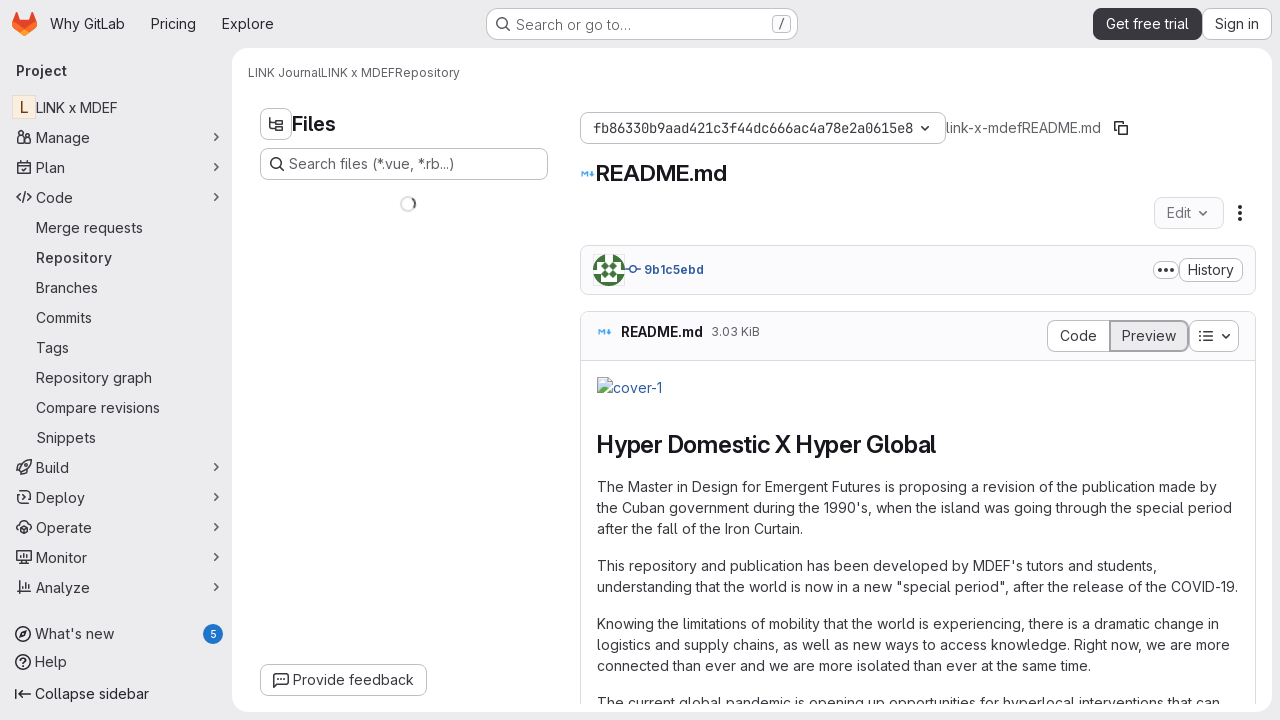

--- FILE ---
content_type: text/css
request_url: https://gitlab.com/assets/tailwind_cqs-acc7e436c664b5f7ff18df737f25c3be8bfaa6e91a5587889c3ddbc11105c17b.css
body_size: 18261
content:
/* stylelint-disable scss/at-rule-no-unknown */


*, ::before, ::after {
  --tw-border-spacing-x: 0;
  --tw-border-spacing-y: 0;
  --tw-translate-x: 0;
  --tw-translate-y: 0;
  --tw-rotate: 0;
  --tw-skew-x: 0;
  --tw-skew-y: 0;
  --tw-scale-x: 1;
  --tw-scale-y: 1;
  --tw-pan-x:  ;
  --tw-pan-y:  ;
  --tw-pinch-zoom:  ;
  --tw-scroll-snap-strictness: proximity;
  --tw-gradient-from-position:  ;
  --tw-gradient-via-position:  ;
  --tw-gradient-to-position:  ;
  --tw-ordinal:  ;
  --tw-slashed-zero:  ;
  --tw-numeric-figure:  ;
  --tw-numeric-spacing:  ;
  --tw-numeric-fraction:  ;
  --tw-ring-offset-shadow: 0 0 #0000;
  --tw-ring-shadow: 0 0 #0000;
  --tw-shadow: 0 0 #0000;
  --tw-shadow-colored: 0 0 #0000;
  --tw-blur:  ;
  --tw-brightness:  ;
  --tw-contrast:  ;
  --tw-grayscale:  ;
  --tw-hue-rotate:  ;
  --tw-invert:  ;
  --tw-saturate:  ;
  --tw-sepia:  ;
  --tw-drop-shadow:  ;
  --tw-backdrop-blur:  ;
  --tw-backdrop-brightness:  ;
  --tw-backdrop-contrast:  ;
  --tw-backdrop-grayscale:  ;
  --tw-backdrop-hue-rotate:  ;
  --tw-backdrop-invert:  ;
  --tw-backdrop-opacity:  ;
  --tw-backdrop-saturate:  ;
  --tw-backdrop-sepia:  ;
}

::backdrop {
  --tw-border-spacing-x: 0;
  --tw-border-spacing-y: 0;
  --tw-translate-x: 0;
  --tw-translate-y: 0;
  --tw-rotate: 0;
  --tw-skew-x: 0;
  --tw-skew-y: 0;
  --tw-scale-x: 1;
  --tw-scale-y: 1;
  --tw-pan-x:  ;
  --tw-pan-y:  ;
  --tw-pinch-zoom:  ;
  --tw-scroll-snap-strictness: proximity;
  --tw-gradient-from-position:  ;
  --tw-gradient-via-position:  ;
  --tw-gradient-to-position:  ;
  --tw-ordinal:  ;
  --tw-slashed-zero:  ;
  --tw-numeric-figure:  ;
  --tw-numeric-spacing:  ;
  --tw-numeric-fraction:  ;
  --tw-ring-offset-shadow: 0 0 #0000;
  --tw-ring-shadow: 0 0 #0000;
  --tw-shadow: 0 0 #0000;
  --tw-shadow-colored: 0 0 #0000;
  --tw-blur:  ;
  --tw-brightness:  ;
  --tw-contrast:  ;
  --tw-grayscale:  ;
  --tw-hue-rotate:  ;
  --tw-invert:  ;
  --tw-saturate:  ;
  --tw-sepia:  ;
  --tw-drop-shadow:  ;
  --tw-backdrop-blur:  ;
  --tw-backdrop-brightness:  ;
  --tw-backdrop-contrast:  ;
  --tw-backdrop-grayscale:  ;
  --tw-backdrop-hue-rotate:  ;
  --tw-backdrop-invert:  ;
  --tw-backdrop-opacity:  ;
  --tw-backdrop-saturate:  ;
  --tw-backdrop-sepia:  ;
}

.gl-action-neutral-colors {
  color: var(--gl-action-neutral-foreground-color-default);
  background-color: var(--gl-action-neutral-background-color-default);
  border-color: var(--gl-action-neutral-border-color-default);
}

.gl-action-neutral-colors:hover {
  color: var(--gl-action-neutral-foreground-color-hover);
  background-color: var(--gl-action-neutral-background-color-hover);
  border-color: var(--gl-action-neutral-border-color-hover);
}

.gl-action-neutral-colors:focus {
  color: var(--gl-action-neutral-foreground-color-focus);
  background-color: var(--gl-action-neutral-background-color-focus);
  border-color: var(--gl-action-neutral-border-color-focus);
}

.gl-action-neutral-colors:active {
  color: var(--gl-action-neutral-foreground-color-active);
  background-color: var(--gl-action-neutral-background-color-active);
  border-color: var(--gl-action-neutral-border-color-active);
}

.gl-animate-skeleton-loader {
  overflow: hidden;
  max-width: 32rem;
  background-size: 32rem 100%;
  background-position: -32rem 0;
  background-color: var(--gl-skeleton-loader-background-color);
  background-image: linear-gradient(to right, var(--gl-skeleton-loader-background-color) 0, var(--gl-skeleton-loader-shimmer-color) 23%, var(--gl-skeleton-loader-shimmer-color) 27%, var(--gl-skeleton-loader-background-color) 50%);
  background-repeat: no-repeat;
}

@media (prefers-reduced-motion: no-preference) {
  .gl-animate-skeleton-loader {
    animation: gl-keyframes-skeleton-loader 2.5s linear;
    animation-delay: inherit;
    animation-iteration-count: 3;
  }
}

@keyframes gl-keyframes-skeleton-loader {
  0% {
    background-position-x: -32rem;
  }

  100% {
    background-position-x: 32rem;
  }
}

.\!gl-border {
  border-style: solid !important;
  border-color: var(--gl-border-color-default) !important;
}

.gl-border {
  border-style: solid;
  border-color: var(--gl-border-color-default);
}

.\!gl-border-t {
  border-top-style: solid !important;
  border-top-color: var(--gl-border-color-default) !important;
}

.gl-border-t {
  border-top-style: solid;
  border-top-color: var(--gl-border-color-default);
}

.\!gl-border-r {
  border-right-style: solid !important;
  border-right-color: var(--gl-border-color-default) !important;
}

.gl-border-r {
  border-right-style: solid;
  border-right-color: var(--gl-border-color-default);
}

.\!gl-border-b {
  border-bottom-style: solid !important;
  border-bottom-color: var(--gl-border-color-default) !important;
}

.gl-border-b {
  border-bottom-style: solid;
  border-bottom-color: var(--gl-border-color-default);
}

.\!gl-border-l {
  border-left-style: solid !important;
  border-left-color: var(--gl-border-color-default) !important;
}

.gl-border-l {
  border-left-style: solid;
  border-left-color: var(--gl-border-color-default);
}

.gl-str-truncated {
  display: inline-block;
  overflow: hidden;
  text-overflow: ellipsis;
  vertical-align: top;
  white-space: nowrap;
  max-width: 82%;
}

.gl-no-spin[type="number"]::-webkit-outer-spin-button {
  -webkit-appearance: none;
  margin: 0;
}

.gl-no-spin[type="number"]::-webkit-inner-spin-button {
  -webkit-appearance: none;
  margin: 0;
}

.gl-no-spin[type="number"] {
  -moz-appearance: textfield;
}

.gl-heading-1 {
  font-weight: var(--gl-heading-1-font-weight);
  margin-top: var(--gl-heading-1-margin-top);
  font-size: var(--gl-heading-1-font-size);
  letter-spacing: var(--gl-heading-1-letter-spacing);
  line-height: var(--gl-heading-1-line-height);
  margin-bottom: var(--gl-heading-1-margin-bottom);
  color: var(--gl-heading-1-color);
}

.gl-heading-2 {
  font-weight: var(--gl-heading-2-font-weight);
  margin-top: var(--gl-heading-2-margin-top);
  font-size: var(--gl-heading-2-font-size);
  letter-spacing: var(--gl-heading-2-letter-spacing);
  line-height: var(--gl-heading-2-line-height);
  margin-bottom: var(--gl-heading-2-margin-bottom);
  color: var(--gl-heading-2-color);
}

.gl-heading-3 {
  font-weight: var(--gl-heading-3-font-weight);
  margin-top: var(--gl-heading-3-margin-top);
  font-size: var(--gl-heading-3-font-size);
  letter-spacing: var(--gl-heading-3-letter-spacing);
  line-height: var(--gl-heading-3-line-height);
  margin-bottom: var(--gl-heading-3-margin-bottom);
  color: var(--gl-heading-3-color);
}

.gl-heading-4 {
  font-weight: var(--gl-heading-4-font-weight);
  margin-top: var(--gl-heading-4-margin-top);
  font-size: var(--gl-heading-4-font-size);
  letter-spacing: var(--gl-heading-4-letter-spacing);
  line-height: var(--gl-heading-4-line-height);
  margin-bottom: var(--gl-heading-4-margin-bottom);
  color: var(--gl-heading-4-color);
}

.\!gl-heading-5 {
  font-weight: var(--gl-heading-5-font-weight) !important;
  margin-top: var(--gl-heading-5-margin-top) !important;
  font-size: var(--gl-heading-5-font-size) !important;
  letter-spacing: var(--gl-heading-5-letter-spacing) !important;
  line-height: var(--gl-heading-5-line-height) !important;
  margin-bottom: var(--gl-heading-5-margin-bottom) !important;
  color: var(--gl-heading-5-color) !important;
}

.gl-heading-5 {
  font-weight: var(--gl-heading-5-font-weight);
  margin-top: var(--gl-heading-5-margin-top);
  font-size: var(--gl-heading-5-font-size);
  letter-spacing: var(--gl-heading-5-letter-spacing);
  line-height: var(--gl-heading-5-line-height);
  margin-bottom: var(--gl-heading-5-margin-bottom);
  color: var(--gl-heading-5-color);
}

.gl-heading-6 {
  font-weight: var(--gl-heading-6-font-weight);
  margin-top: var(--gl-heading-6-margin-top);
  font-size: var(--gl-heading-6-font-size);
  letter-spacing: var(--gl-heading-6-letter-spacing);
  line-height: var(--gl-heading-6-line-height);
  margin-bottom: var(--gl-heading-6-margin-bottom);
  color: var(--gl-heading-6-color);
}

.gl-heading-scale-300 {
  font-weight: var(--gl-heading-scale-300-font-weight);
  margin-top: var(--gl-heading-scale-300-margin-top);
  font-size: var(--gl-heading-scale-300-font-size);
  letter-spacing: var(--gl-heading-scale-300-letter-spacing);
  line-height: var(--gl-heading-scale-300-line-height);
  color: var(--gl-heading-scale-300-color);
}

.gl-heading-scale-400 {
  font-weight: var(--gl-heading-scale-400-font-weight);
  margin-top: var(--gl-heading-scale-400-margin-top);
  font-size: var(--gl-heading-scale-400-font-size);
  letter-spacing: var(--gl-heading-scale-400-letter-spacing);
  line-height: var(--gl-heading-scale-400-line-height);
  color: var(--gl-heading-scale-400-color);
}

.gl-heading-scale-600 {
  font-weight: var(--gl-heading-scale-600-font-weight);
  margin-top: var(--gl-heading-scale-600-margin-top);
  font-size: var(--gl-heading-scale-600-font-size);
  letter-spacing: var(--gl-heading-scale-600-letter-spacing);
  line-height: var(--gl-heading-scale-600-line-height);
  color: var(--gl-heading-scale-600-color);
}

.gl-heading-display {
  font-weight: var(--gl-heading-display-font-weight);
  margin-top: var(--gl-heading-display-margin-top);
  font-size: var(--gl-heading-display-font-size);
  letter-spacing: var(--gl-heading-display-letter-spacing);
  line-height: var(--gl-heading-display-line-height);
  margin-bottom: var(--gl-heading-display-margin-bottom);
  color: var(--gl-heading-display-color);
}

.gl-heading-1-fixed {
  font-weight: var(--gl-heading-1-fixed-font-weight);
  margin-top: var(--gl-heading-1-fixed-margin-top);
  font-size: var(--gl-heading-1-fixed-font-size);
  letter-spacing: var(--gl-heading-1-fixed-letter-spacing);
  line-height: var(--gl-heading-1-fixed-line-height);
  margin-bottom: var(--gl-heading-1-fixed-margin-bottom);
  color: var(--gl-heading-1-fixed-color);
}

.gl-heading-3-fixed {
  font-weight: var(--gl-heading-3-fixed-font-weight);
  margin-top: var(--gl-heading-3-fixed-margin-top);
  font-size: var(--gl-heading-3-fixed-font-size);
  letter-spacing: var(--gl-heading-3-fixed-letter-spacing);
  line-height: var(--gl-heading-3-fixed-line-height);
  margin-bottom: var(--gl-heading-3-fixed-margin-bottom);
  color: var(--gl-heading-3-fixed-color);
}

.gl-sr-only {
  position: absolute;
  width: 1px;
  height: 1px;
  padding: 0;
  margin: -1px;
  overflow: hidden;
  clip: rect(0, 0, 0, 0);
  white-space: nowrap;
  border-width: 0;
}

.gl-pointer-events-none {
  pointer-events: none;
}

.gl-pointer-events-auto {
  pointer-events: auto;
}

.gl-invisible {
  visibility: hidden;
}

.gl-collapse {
  visibility: collapse;
}

.\!gl-static {
  position: static !important;
}

.gl-static {
  position: static;
}

.\!gl-fixed {
  position: fixed !important;
}

.gl-fixed {
  position: fixed;
}

.\!gl-absolute {
  position: absolute !important;
}

.gl-absolute {
  position: absolute;
}

.\!gl-relative {
  position: relative !important;
}

.gl-relative {
  position: relative;
}

.gl-sticky {
  position: sticky;
}

.gl-inset-0 {
  inset: var(--gl-spacing-scale-0);
}

.gl--inset-y-3 {
  top: calc(var(--gl-spacing-scale-3) * -1);
  bottom: calc(var(--gl-spacing-scale-3) * -1);
}

.\!gl-left-3 {
  left: var(--gl-spacing-scale-3) !important;
}

.\!gl-left-6 {
  left: var(--gl-spacing-scale-6) !important;
}

.\!gl-left-auto {
  left: auto !important;
}

.-gl-bottom-1 {
  bottom: calc(var(--gl-spacing-scale-1) * -1);
}

.-gl-bottom-2 {
  bottom: calc(var(--gl-spacing-scale-2) * -1);
}

.-gl-right-1 {
  right: calc(var(--gl-spacing-scale-1) * -1);
}

.-gl-top-1 {
  top: calc(var(--gl-spacing-scale-1) * -1);
}

.-gl-top-5 {
  top: calc(var(--gl-spacing-scale-5) * -1);
}

.gl-bottom-0 {
  bottom: var(--gl-spacing-scale-0);
}

.gl-bottom-1 {
  bottom: var(--gl-spacing-scale-1);
}

.gl-bottom-2 {
  bottom: var(--gl-spacing-scale-2);
}

.gl-bottom-5 {
  bottom: var(--gl-spacing-scale-5);
}

.gl-bottom-6 {
  bottom: var(--gl-spacing-scale-6);
}

.gl-bottom-8 {
  bottom: var(--gl-spacing-scale-8);
}

.gl-bottom-\[-1\.6rem\] {
  bottom: -1.6rem;
}

.gl-bottom-\[-25px\] {
  bottom: -25px;
}

.gl-bottom-\[-5rem\] {
  bottom: -5rem;
}

.gl-left-0 {
  left: var(--gl-spacing-scale-0);
}

.gl-left-1\/2 {
  left: 50%;
}

.gl-left-2\/4 {
  left: 50%;
}

.gl-left-3 {
  left: var(--gl-spacing-scale-3);
}

.gl-left-4 {
  left: var(--gl-spacing-scale-4);
}

.gl-left-5 {
  left: var(--gl-spacing-scale-5);
}

.gl-left-7 {
  left: var(--gl-spacing-scale-7);
}

.gl-left-auto {
  left: auto;
}

.gl-right-0 {
  right: var(--gl-spacing-scale-0);
}

.gl-right-1\/2 {
  right: 50%;
}

.gl-right-2 {
  right: var(--gl-spacing-scale-2);
}

.gl-right-3 {
  right: var(--gl-spacing-scale-3);
}

.gl-right-4 {
  right: var(--gl-spacing-scale-4);
}

.gl-right-5 {
  right: var(--gl-spacing-scale-5);
}

.gl-right-6 {
  right: var(--gl-spacing-scale-6);
}

.gl-right-7 {
  right: var(--gl-spacing-scale-7);
}

.gl-right-8 {
  right: var(--gl-spacing-scale-8);
}

.gl-right-auto {
  right: auto;
}

.gl-right-px {
  right: var(--gl-spacing-scale-px);
}

.gl-top-0 {
  top: var(--gl-spacing-scale-0);
}

.gl-top-1 {
  top: var(--gl-spacing-scale-1);
}

.gl-top-1\/2 {
  top: 50%;
}

.gl-top-10 {
  top: var(--gl-spacing-scale-10);
}

.gl-top-2 {
  top: var(--gl-spacing-scale-2);
}

.gl-top-2\/4 {
  top: 50%;
}

.gl-top-3 {
  top: var(--gl-spacing-scale-3);
}

.gl-top-4 {
  top: var(--gl-spacing-scale-4);
}

.gl-top-5 {
  top: var(--gl-spacing-scale-5);
}

.gl-top-6 {
  top: var(--gl-spacing-scale-6);
}

.gl-top-7 {
  top: var(--gl-spacing-scale-7);
}

.gl-top-8 {
  top: var(--gl-spacing-scale-8);
}

.gl-top-9 {
  top: var(--gl-spacing-scale-9);
}

.gl-top-\[-2px\] {
  top: -2px;
}

.gl-top-full {
  top: 100%;
}

.gl-isolate {
  isolation: isolate;
}

.gl-isolation-auto {
  isolation: auto;
}

.\!gl-z-1 {
  z-index: var(--gl-zindex-1) !important;
}

.\!gl-z-9999 {
  z-index: var(--gl-zindex-9999) !important;
}

.-gl-z-1 {
  z-index: calc(var(--gl-zindex-1) * -1);
}

.gl-z-0 {
  z-index: var(--gl-zindex-0);
}

.gl-z-1 {
  z-index: var(--gl-zindex-1);
}

.gl-z-2 {
  z-index: var(--gl-zindex-2);
}

.gl-z-200 {
  z-index: var(--gl-zindex-200);
}

.gl-z-3 {
  z-index: var(--gl-zindex-3);
}

.gl-z-4 {
  z-index: var(--gl-zindex-4);
}

.gl-z-9999 {
  z-index: var(--gl-zindex-9999);
}

.gl-z-\[1040\] {
  z-index: 1040;
}

.gl-z-\[999\] {
  z-index: 999;
}

.-gl-order-1 {
  order: -1;
}

.gl-order-1 {
  order: 1;
}

.gl-order-2 {
  order: 2;
}

.gl-col-span-12 {
  grid-column: span 12 / span 12;
}

.gl-col-span-2 {
  grid-column: span 2 / span 2;
}

.gl-col-span-3 {
  grid-column: span 3 / span 3;
}

.gl-col-span-5 {
  grid-column: span 5 / span 5;
}

.gl-col-span-6 {
  grid-column: span 6 / span 6;
}

.gl-col-span-full {
  grid-column: 1 / -1;
}

.gl-col-start-1 {
  grid-column-start: 1;
}

.gl-col-start-2 {
  grid-column-start: 2;
}

.gl-row-start-1 {
  grid-row-start: 1;
}

.gl-row-start-2 {
  grid-row-start: 2;
}

.gl-row-start-3 {
  grid-row-start: 3;
}

.gl-row-start-4 {
  grid-row-start: 4;
}

.\!gl-float-right {
  float: right !important;
}

.gl-float-right {
  float: right;
}

.\!gl-float-left {
  float: left !important;
}

.gl-float-left {
  float: left;
}

.\!gl-float-none {
  float: none !important;
}

.\!-gl-m-7 {
  margin: calc(var(--gl-spacing-scale-7) * -1) !important;
}

.\!gl-m-0 {
  margin: var(--gl-spacing-scale-0) !important;
}

.\!gl-m-3 {
  margin: var(--gl-spacing-scale-3) !important;
}

.\!gl-m-auto {
  margin: auto !important;
}

.-gl-m-2 {
  margin: calc(var(--gl-spacing-scale-2) * -1);
}

.-gl-m-3 {
  margin: calc(var(--gl-spacing-scale-3) * -1);
}

.gl-m-0 {
  margin: var(--gl-spacing-scale-0);
}

.gl-m-1 {
  margin: var(--gl-spacing-scale-1);
}

.gl-m-2 {
  margin: var(--gl-spacing-scale-2);
}

.gl-m-3 {
  margin: var(--gl-spacing-scale-3);
}

.gl-m-4 {
  margin: var(--gl-spacing-scale-4);
}

.gl-m-5 {
  margin: var(--gl-spacing-scale-5);
}

.gl-m-7 {
  margin: var(--gl-spacing-scale-7);
}

.gl-m-auto {
  margin: auto;
}

.\!-gl-mx-2 {
  margin-left: calc(var(--gl-spacing-scale-2) * -1) !important;
  margin-right: calc(var(--gl-spacing-scale-2) * -1) !important;
}

.\!-gl-mx-3 {
  margin-left: calc(var(--gl-spacing-scale-3) * -1) !important;
  margin-right: calc(var(--gl-spacing-scale-3) * -1) !important;
}

.\!-gl-my-2 {
  margin-top: calc(var(--gl-spacing-scale-2) * -1) !important;
  margin-bottom: calc(var(--gl-spacing-scale-2) * -1) !important;
}

.\!-gl-my-3 {
  margin-top: calc(var(--gl-spacing-scale-3) * -1) !important;
  margin-bottom: calc(var(--gl-spacing-scale-3) * -1) !important;
}

.\!gl-mx-0 {
  margin-left: var(--gl-spacing-scale-0) !important;
  margin-right: var(--gl-spacing-scale-0) !important;
}

.\!gl-mx-2 {
  margin-left: var(--gl-spacing-scale-2) !important;
  margin-right: var(--gl-spacing-scale-2) !important;
}

.\!gl-mx-3 {
  margin-left: var(--gl-spacing-scale-3) !important;
  margin-right: var(--gl-spacing-scale-3) !important;
}

.\!gl-mx-4 {
  margin-left: var(--gl-spacing-scale-4) !important;
  margin-right: var(--gl-spacing-scale-4) !important;
}

.\!gl-mx-auto {
  margin-left: auto !important;
  margin-right: auto !important;
}

.\!gl-my-0 {
  margin-top: var(--gl-spacing-scale-0) !important;
  margin-bottom: var(--gl-spacing-scale-0) !important;
}

.\!gl-my-2 {
  margin-top: var(--gl-spacing-scale-2) !important;
  margin-bottom: var(--gl-spacing-scale-2) !important;
}

.\!gl-my-3 {
  margin-top: var(--gl-spacing-scale-3) !important;
  margin-bottom: var(--gl-spacing-scale-3) !important;
}

.\!gl-my-4 {
  margin-top: var(--gl-spacing-scale-4) !important;
  margin-bottom: var(--gl-spacing-scale-4) !important;
}

.\!gl-my-5 {
  margin-top: var(--gl-spacing-scale-5) !important;
  margin-bottom: var(--gl-spacing-scale-5) !important;
}

.\!gl-my-6 {
  margin-top: var(--gl-spacing-scale-6) !important;
  margin-bottom: var(--gl-spacing-scale-6) !important;
}

.-gl-mx-1 {
  margin-left: calc(var(--gl-spacing-scale-1) * -1);
  margin-right: calc(var(--gl-spacing-scale-1) * -1);
}

.-gl-mx-2 {
  margin-left: calc(var(--gl-spacing-scale-2) * -1);
  margin-right: calc(var(--gl-spacing-scale-2) * -1);
}

.-gl-mx-3 {
  margin-left: calc(var(--gl-spacing-scale-3) * -1);
  margin-right: calc(var(--gl-spacing-scale-3) * -1);
}

.-gl-mx-4 {
  margin-left: calc(var(--gl-spacing-scale-4) * -1);
  margin-right: calc(var(--gl-spacing-scale-4) * -1);
}

.-gl-mx-5 {
  margin-left: calc(var(--gl-spacing-scale-5) * -1);
  margin-right: calc(var(--gl-spacing-scale-5) * -1);
}

.-gl-my-1 {
  margin-top: calc(var(--gl-spacing-scale-1) * -1);
  margin-bottom: calc(var(--gl-spacing-scale-1) * -1);
}

.-gl-my-2 {
  margin-top: calc(var(--gl-spacing-scale-2) * -1);
  margin-bottom: calc(var(--gl-spacing-scale-2) * -1);
}

.-gl-my-3 {
  margin-top: calc(var(--gl-spacing-scale-3) * -1);
  margin-bottom: calc(var(--gl-spacing-scale-3) * -1);
}

.-gl-my-4 {
  margin-top: calc(var(--gl-spacing-scale-4) * -1);
  margin-bottom: calc(var(--gl-spacing-scale-4) * -1);
}

.gl-mx-0 {
  margin-left: var(--gl-spacing-scale-0);
  margin-right: var(--gl-spacing-scale-0);
}

.gl-mx-1 {
  margin-left: var(--gl-spacing-scale-1);
  margin-right: var(--gl-spacing-scale-1);
}

.gl-mx-2 {
  margin-left: var(--gl-spacing-scale-2);
  margin-right: var(--gl-spacing-scale-2);
}

.gl-mx-3 {
  margin-left: var(--gl-spacing-scale-3);
  margin-right: var(--gl-spacing-scale-3);
}

.gl-mx-4 {
  margin-left: var(--gl-spacing-scale-4);
  margin-right: var(--gl-spacing-scale-4);
}

.gl-mx-5 {
  margin-left: var(--gl-spacing-scale-5);
  margin-right: var(--gl-spacing-scale-5);
}

.gl-mx-6 {
  margin-left: var(--gl-spacing-scale-6);
  margin-right: var(--gl-spacing-scale-6);
}

.gl-mx-7 {
  margin-left: var(--gl-spacing-scale-7);
  margin-right: var(--gl-spacing-scale-7);
}

.gl-mx-auto {
  margin-left: auto;
  margin-right: auto;
}

.gl-my-0 {
  margin-top: var(--gl-spacing-scale-0);
  margin-bottom: var(--gl-spacing-scale-0);
}

.gl-my-1 {
  margin-top: var(--gl-spacing-scale-1);
  margin-bottom: var(--gl-spacing-scale-1);
}

.gl-my-12 {
  margin-top: var(--gl-spacing-scale-12);
  margin-bottom: var(--gl-spacing-scale-12);
}

.gl-my-2 {
  margin-top: var(--gl-spacing-scale-2);
  margin-bottom: var(--gl-spacing-scale-2);
}

.gl-my-3 {
  margin-top: var(--gl-spacing-scale-3);
  margin-bottom: var(--gl-spacing-scale-3);
}

.gl-my-4 {
  margin-top: var(--gl-spacing-scale-4);
  margin-bottom: var(--gl-spacing-scale-4);
}

.gl-my-5 {
  margin-top: var(--gl-spacing-scale-5);
  margin-bottom: var(--gl-spacing-scale-5);
}

.gl-my-6 {
  margin-top: var(--gl-spacing-scale-6);
  margin-bottom: var(--gl-spacing-scale-6);
}

.gl-my-7 {
  margin-top: var(--gl-spacing-scale-7);
  margin-bottom: var(--gl-spacing-scale-7);
}

.gl-my-8 {
  margin-top: var(--gl-spacing-scale-8);
  margin-bottom: var(--gl-spacing-scale-8);
}

.gl-my-\[6px\] {
  margin-top: 6px;
  margin-bottom: 6px;
}

.gl-my-auto {
  margin-top: auto;
  margin-bottom: auto;
}

.\!-gl-mb-2 {
  margin-bottom: calc(var(--gl-spacing-scale-2) * -1) !important;
}

.\!-gl-ml-4 {
  margin-left: calc(var(--gl-spacing-scale-4) * -1) !important;
}

.\!-gl-mr-4 {
  margin-right: calc(var(--gl-spacing-scale-4) * -1) !important;
}

.\!-gl-mt-2 {
  margin-top: calc(var(--gl-spacing-scale-2) * -1) !important;
}

.\!-gl-mt-3 {
  margin-top: calc(var(--gl-spacing-scale-3) * -1) !important;
}

.\!-gl-mt-4 {
  margin-top: calc(var(--gl-spacing-scale-4) * -1) !important;
}

.\!gl-mb-0 {
  margin-bottom: var(--gl-spacing-scale-0) !important;
}

.\!gl-mb-1 {
  margin-bottom: var(--gl-spacing-scale-1) !important;
}

.\!gl-mb-2 {
  margin-bottom: var(--gl-spacing-scale-2) !important;
}

.\!gl-mb-3 {
  margin-bottom: var(--gl-spacing-scale-3) !important;
}

.\!gl-mb-4 {
  margin-bottom: var(--gl-spacing-scale-4) !important;
}

.\!gl-mb-5 {
  margin-bottom: var(--gl-spacing-scale-5) !important;
}

.\!gl-mb-6 {
  margin-bottom: var(--gl-spacing-scale-6) !important;
}

.\!gl-ml-0 {
  margin-left: var(--gl-spacing-scale-0) !important;
}

.\!gl-ml-2 {
  margin-left: var(--gl-spacing-scale-2) !important;
}

.\!gl-ml-3 {
  margin-left: var(--gl-spacing-scale-3) !important;
}

.\!gl-ml-6 {
  margin-left: var(--gl-spacing-scale-6) !important;
}

.\!gl-ml-auto {
  margin-left: auto !important;
}

.\!gl-mr-0 {
  margin-right: var(--gl-spacing-scale-0) !important;
}

.\!gl-mr-2 {
  margin-right: var(--gl-spacing-scale-2) !important;
}

.\!gl-mr-3 {
  margin-right: var(--gl-spacing-scale-3) !important;
}

.\!gl-mr-5 {
  margin-right: var(--gl-spacing-scale-5) !important;
}

.\!gl-mr-7 {
  margin-right: var(--gl-spacing-scale-7) !important;
}

.\!gl-mr-8 {
  margin-right: var(--gl-spacing-scale-8) !important;
}

.\!gl-mt-0 {
  margin-top: var(--gl-spacing-scale-0) !important;
}

.\!gl-mt-1 {
  margin-top: var(--gl-spacing-scale-1) !important;
}

.\!gl-mt-2 {
  margin-top: var(--gl-spacing-scale-2) !important;
}

.\!gl-mt-3 {
  margin-top: var(--gl-spacing-scale-3) !important;
}

.\!gl-mt-4 {
  margin-top: var(--gl-spacing-scale-4) !important;
}

.\!gl-mt-5 {
  margin-top: var(--gl-spacing-scale-5) !important;
}

.\!gl-mt-6 {
  margin-top: var(--gl-spacing-scale-6) !important;
}

.\!gl-mt-7 {
  margin-top: var(--gl-spacing-scale-7) !important;
}

.-gl-mb-1 {
  margin-bottom: calc(var(--gl-spacing-scale-1) * -1);
}

.-gl-mb-10 {
  margin-bottom: calc(var(--gl-spacing-scale-10) * -1);
}

.-gl-mb-2 {
  margin-bottom: calc(var(--gl-spacing-scale-2) * -1);
}

.-gl-mb-3 {
  margin-bottom: calc(var(--gl-spacing-scale-3) * -1);
}

.-gl-mb-4 {
  margin-bottom: calc(var(--gl-spacing-scale-4) * -1);
}

.-gl-mb-5 {
  margin-bottom: calc(var(--gl-spacing-scale-5) * -1);
}

.-gl-mb-8 {
  margin-bottom: calc(var(--gl-spacing-scale-8) * -1);
}

.-gl-ml-1 {
  margin-left: calc(var(--gl-spacing-scale-1) * -1);
}

.-gl-ml-2 {
  margin-left: calc(var(--gl-spacing-scale-2) * -1);
}

.-gl-ml-3 {
  margin-left: calc(var(--gl-spacing-scale-3) * -1);
}

.-gl-ml-4 {
  margin-left: calc(var(--gl-spacing-scale-4) * -1);
}

.-gl-ml-6 {
  margin-left: calc(var(--gl-spacing-scale-6) * -1);
}

.-gl-ml-9 {
  margin-left: calc(var(--gl-spacing-scale-9) * -1);
}

.-gl-mr-1 {
  margin-right: calc(var(--gl-spacing-scale-1) * -1);
}

.-gl-mr-2 {
  margin-right: calc(var(--gl-spacing-scale-2) * -1);
}

.-gl-mr-3 {
  margin-right: calc(var(--gl-spacing-scale-3) * -1);
}

.-gl-mr-4 {
  margin-right: calc(var(--gl-spacing-scale-4) * -1);
}

.-gl-mr-5 {
  margin-right: calc(var(--gl-spacing-scale-5) * -1);
}

.-gl-mr-7 {
  margin-right: calc(var(--gl-spacing-scale-7) * -1);
}

.-gl-mt-1 {
  margin-top: calc(var(--gl-spacing-scale-1) * -1);
}

.-gl-mt-2 {
  margin-top: calc(var(--gl-spacing-scale-2) * -1);
}

.-gl-mt-3 {
  margin-top: calc(var(--gl-spacing-scale-3) * -1);
}

.-gl-mt-4 {
  margin-top: calc(var(--gl-spacing-scale-4) * -1);
}

.-gl-mt-5 {
  margin-top: calc(var(--gl-spacing-scale-5) * -1);
}

.-gl-mt-6 {
  margin-top: calc(var(--gl-spacing-scale-6) * -1);
}

.gl-mb-0 {
  margin-bottom: var(--gl-spacing-scale-0);
}

.gl-mb-1 {
  margin-bottom: var(--gl-spacing-scale-1);
}

.gl-mb-12 {
  margin-bottom: var(--gl-spacing-scale-12);
}

.gl-mb-2 {
  margin-bottom: var(--gl-spacing-scale-2);
}

.gl-mb-3 {
  margin-bottom: var(--gl-spacing-scale-3);
}

.gl-mb-4 {
  margin-bottom: var(--gl-spacing-scale-4);
}

.gl-mb-5 {
  margin-bottom: var(--gl-spacing-scale-5);
}

.gl-mb-6 {
  margin-bottom: var(--gl-spacing-scale-6);
}

.gl-mb-7 {
  margin-bottom: var(--gl-spacing-scale-7);
}

.gl-mb-8 {
  margin-bottom: var(--gl-spacing-scale-8);
}

.gl-mb-9 {
  margin-bottom: var(--gl-spacing-scale-9);
}

.gl-mb-\[-1px\] {
  margin-bottom: -1px;
}

.gl-mb-\[3\.75rem\] {
  margin-bottom: 3.75rem;
}

.gl-mb-auto {
  margin-bottom: auto;
}

.gl-mb-px {
  margin-bottom: var(--gl-spacing-scale-px);
}

.gl-ml-0 {
  margin-left: var(--gl-spacing-scale-0);
}

.gl-ml-1 {
  margin-left: var(--gl-spacing-scale-1);
}

.gl-ml-11 {
  margin-left: var(--gl-spacing-scale-11);
}

.gl-ml-2 {
  margin-left: var(--gl-spacing-scale-2);
}

.gl-ml-3 {
  margin-left: var(--gl-spacing-scale-3);
}

.gl-ml-4 {
  margin-left: var(--gl-spacing-scale-4);
}

.gl-ml-5 {
  margin-left: var(--gl-spacing-scale-5);
}

.gl-ml-6 {
  margin-left: var(--gl-spacing-scale-6);
}

.gl-ml-7 {
  margin-left: var(--gl-spacing-scale-7);
}

.gl-ml-8 {
  margin-left: var(--gl-spacing-scale-8);
}

.gl-ml-9 {
  margin-left: var(--gl-spacing-scale-9);
}

.gl-ml-\[2\.25rem\] {
  margin-left: 2.25rem;
}

.gl-ml-auto {
  margin-left: auto;
}

.gl-mr-0 {
  margin-right: var(--gl-spacing-scale-0);
}

.gl-mr-1 {
  margin-right: var(--gl-spacing-scale-1);
}

.gl-mr-2 {
  margin-right: var(--gl-spacing-scale-2);
}

.gl-mr-3 {
  margin-right: var(--gl-spacing-scale-3);
}

.gl-mr-4 {
  margin-right: var(--gl-spacing-scale-4);
}

.gl-mr-5 {
  margin-right: var(--gl-spacing-scale-5);
}

.gl-mr-6 {
  margin-right: var(--gl-spacing-scale-6);
}

.gl-mr-7 {
  margin-right: var(--gl-spacing-scale-7);
}

.gl-mr-9 {
  margin-right: var(--gl-spacing-scale-9);
}

.gl-mr-\[-2px\] {
  margin-right: -2px;
}

.gl-mr-\[-4px\] {
  margin-right: -4px;
}

.gl-mr-auto {
  margin-right: auto;
}

.gl-mt-0 {
  margin-top: var(--gl-spacing-scale-0);
}

.gl-mt-1 {
  margin-top: var(--gl-spacing-scale-1);
}

.gl-mt-11 {
  margin-top: var(--gl-spacing-scale-11);
}

.gl-mt-12 {
  margin-top: var(--gl-spacing-scale-12);
}

.gl-mt-15 {
  margin-top: var(--gl-spacing-scale-15);
}

.gl-mt-2 {
  margin-top: var(--gl-spacing-scale-2);
}

.gl-mt-3 {
  margin-top: var(--gl-spacing-scale-3);
}

.gl-mt-4 {
  margin-top: var(--gl-spacing-scale-4);
}

.gl-mt-5 {
  margin-top: var(--gl-spacing-scale-5);
}

.gl-mt-6 {
  margin-top: var(--gl-spacing-scale-6);
}

.gl-mt-7 {
  margin-top: var(--gl-spacing-scale-7);
}

.gl-mt-8 {
  margin-top: var(--gl-spacing-scale-8);
}

.gl-mt-\[0\.675rem\] {
  margin-top: 0.675rem;
}

.gl-mt-\[6px\] {
  margin-top: 6px;
}

.gl-mt-auto {
  margin-top: auto;
}

.gl-line-clamp-1 {
  overflow: hidden;
  display: -webkit-box;
  -webkit-box-orient: vertical;
  -webkit-line-clamp: 1;
}

.gl-line-clamp-2 {
  overflow: hidden;
  display: -webkit-box;
  -webkit-box-orient: vertical;
  -webkit-line-clamp: 2;
}

.gl-line-clamp-3 {
  overflow: hidden;
  display: -webkit-box;
  -webkit-box-orient: vertical;
  -webkit-line-clamp: 3;
}

.gl-line-clamp-6 {
  overflow: hidden;
  display: -webkit-box;
  -webkit-box-orient: vertical;
  -webkit-line-clamp: 6;
}

.\!gl-block {
  display: block !important;
}

.gl-block {
  display: block;
}

.\!gl-inline-block {
  display: inline-block !important;
}

.gl-inline-block {
  display: inline-block;
}

.\!gl-inline {
  display: inline !important;
}

.gl-inline {
  display: inline;
}

.\!gl-flex {
  display: flex !important;
}

.gl-flex {
  display: flex;
}

.\!gl-inline-flex {
  display: inline-flex !important;
}

.gl-inline-flex {
  display: inline-flex;
}

.gl-table {
  display: table;
}

.\!gl-table-cell {
  display: table-cell !important;
}

.gl-table-cell {
  display: table-cell;
}

.\!gl-table-row {
  display: table-row !important;
}

.gl-table-row {
  display: table-row;
}

.\!gl-grid {
  display: grid !important;
}

.gl-grid {
  display: grid;
}

.gl-contents {
  display: contents;
}

.\!gl-hidden {
  display: none !important;
}

.gl-hidden {
  display: none;
}

.gl-aspect-video {
  aspect-ratio: 16 / 9;
}

.gl-size-10 {
  width: var(--gl-spacing-scale-10);
  height: var(--gl-spacing-scale-10);
}

.gl-size-6 {
  width: var(--gl-spacing-scale-6);
  height: var(--gl-spacing-scale-6);
}

.\!gl-h-4 {
  height: var(--gl-spacing-scale-4) !important;
}

.\!gl-h-7 {
  height: var(--gl-spacing-scale-7) !important;
}

.\!gl-h-\[32px\] {
  height: 32px !important;
}

.\!gl-h-auto {
  height: auto !important;
}

.\!gl-h-full {
  height: 100% !important;
}

.gl-h-0 {
  height: var(--gl-spacing-scale-0);
}

.gl-h-1 {
  height: var(--gl-spacing-scale-1);
}

.gl-h-10 {
  height: var(--gl-spacing-scale-10);
}

.gl-h-11 {
  height: var(--gl-spacing-scale-11);
}

.gl-h-12 {
  height: var(--gl-spacing-scale-12);
}

.gl-h-13 {
  height: var(--gl-spacing-scale-13);
}

.gl-h-18 {
  height: var(--gl-spacing-scale-18);
}

.gl-h-2 {
  height: var(--gl-spacing-scale-2);
}

.gl-h-26 {
  height: var(--gl-spacing-scale-26);
}

.gl-h-3 {
  height: var(--gl-spacing-scale-3);
}

.gl-h-31 {
  height: var(--gl-spacing-scale-31);
}

.gl-h-4 {
  height: var(--gl-spacing-scale-4);
}

.gl-h-48 {
  height: var(--gl-spacing-scale-48);
}

.gl-h-5 {
  height: var(--gl-spacing-scale-5);
}

.gl-h-6 {
  height: var(--gl-spacing-scale-6);
}

.gl-h-7 {
  height: var(--gl-spacing-scale-7);
}

.gl-h-8 {
  height: var(--gl-spacing-scale-8);
}

.gl-h-9 {
  height: var(--gl-spacing-scale-9);
}

.gl-h-\[3\.0625rem\] {
  height: 3.0625rem;
}

.gl-h-\[32px\] {
  height: 32px;
}

.gl-h-\[50px\] {
  height: 50px;
}

.gl-h-\[60vh\] {
  height: 60vh;
}

.gl-h-\[80px\] {
  height: 80px;
}

.gl-h-\[calc\(100vh-60px-48px\)\] {
  height: calc(100vh - 60px - 48px);
}

.gl-h-auto {
  height: auto;
}

.gl-h-fit {
  height: -moz-fit-content;
  height: fit-content;
}

.gl-h-full {
  height: 100%;
}

.gl-h-max {
  height: max-content;
}

.gl-h-screen {
  height: 100vh;
}

.\!gl-max-h-fit {
  max-height: -moz-fit-content !important;
  max-height: fit-content !important;
}

.\!gl-max-h-full {
  max-height: 100% !important;
}

.gl-max-h-13 {
  max-height: var(--gl-spacing-scale-13);
}

.gl-max-h-31 {
  max-height: var(--gl-spacing-scale-31);
}

.gl-max-h-48 {
  max-height: var(--gl-spacing-scale-48);
}

.gl-max-h-\[12vh\] {
  max-height: 12vh;
}

.gl-max-h-\[200px\] {
  max-height: 200px;
}

.gl-max-h-\[25rem\] {
  max-height: 25rem;
}

.gl-max-h-\[70vh\] {
  max-height: 70vh;
}

.gl-max-h-full {
  max-height: 100%;
}

.\!gl-min-h-0 {
  min-height: var(--gl-spacing-scale-0) !important;
}

.\!gl-min-h-5 {
  min-height: var(--gl-spacing-scale-5) !important;
}

.\!gl-min-h-6 {
  min-height: var(--gl-spacing-scale-6) !important;
}

.\!gl-min-h-7 {
  min-height: var(--gl-spacing-scale-7) !important;
}

.gl-min-h-0 {
  min-height: var(--gl-spacing-scale-0);
}

.gl-min-h-10 {
  min-height: var(--gl-spacing-scale-10);
}

.gl-min-h-4 {
  min-height: var(--gl-spacing-scale-4);
}

.gl-min-h-5 {
  min-height: var(--gl-spacing-scale-5);
}

.gl-min-h-6 {
  min-height: var(--gl-spacing-scale-6);
}

.gl-min-h-7 {
  min-height: var(--gl-spacing-scale-7);
}

.gl-min-h-8 {
  min-height: var(--gl-spacing-scale-8);
}

.gl-min-h-9 {
  min-height: var(--gl-spacing-scale-9);
}

.gl-min-h-\[3\.0625rem\] {
  min-height: 3.0625rem;
}

.gl-min-h-\[400px\] {
  min-height: 400px;
}

.gl-min-h-\[5rem\] {
  min-height: 5rem;
}

.gl-min-h-full {
  min-height: 100%;
}

.gl-min-h-screen {
  min-height: 100vh;
}

.\!gl-w-1\/2 {
  width: 50% !important;
}

.\!gl-w-1\/4 {
  width: 25% !important;
}

.\!gl-w-10 {
  width: var(--gl-spacing-scale-10) !important;
}

.\!gl-w-11 {
  width: var(--gl-spacing-scale-11) !important;
}

.\!gl-w-12 {
  width: var(--gl-spacing-scale-12) !important;
}

.\!gl-w-3\/8 {
  width: 37.5% !important;
}

.\!gl-w-31 {
  width: var(--gl-spacing-scale-31) !important;
}

.\!gl-w-4 {
  width: var(--gl-spacing-scale-4) !important;
}

.\!gl-w-5 {
  width: var(--gl-spacing-scale-5) !important;
}

.\!gl-w-7 {
  width: var(--gl-spacing-scale-7) !important;
}

.\!gl-w-\[100cqw\] {
  width: 100cqw !important;
}

.\!gl-w-auto {
  width: auto !important;
}

.\!gl-w-full {
  width: 100% !important;
}

.gl-w-0 {
  width: var(--gl-spacing-scale-0);
}

.gl-w-1 {
  width: var(--gl-spacing-scale-1);
}

.gl-w-1\/10 {
  width: 10%;
}

.gl-w-1\/12 {
  width: 8.333333%;
}

.gl-w-1\/2 {
  width: 50%;
}

.gl-w-1\/20 {
  width: 5%;
}

.gl-w-1\/3 {
  width: 33.333333%;
}

.gl-w-1\/4 {
  width: 25%;
}

.gl-w-1\/5 {
  width: 20%;
}

.gl-w-1\/6 {
  width: 16.666667%;
}

.gl-w-1\/8 {
  width: 12.5%;
}

.gl-w-10 {
  width: var(--gl-spacing-scale-10);
}

.gl-w-10\/20 {
  width: 50%;
}

.gl-w-11 {
  width: var(--gl-spacing-scale-11);
}

.gl-w-12 {
  width: var(--gl-spacing-scale-12);
}

.gl-w-12\/20 {
  width: 60%;
}

.gl-w-13 {
  width: var(--gl-spacing-scale-13);
}

.gl-w-15 {
  width: var(--gl-spacing-scale-15);
}

.gl-w-17\/20 {
  width: 85%;
}

.gl-w-19\/20 {
  width: 95%;
}

.gl-w-2 {
  width: var(--gl-spacing-scale-2);
}

.gl-w-2\/10 {
  width: 20%;
}

.gl-w-2\/20 {
  width: 10%;
}

.gl-w-2\/3 {
  width: 66.666667%;
}

.gl-w-2\/4 {
  width: 50%;
}

.gl-w-2\/5 {
  width: 40%;
}

.gl-w-2\/8 {
  width: 25%;
}

.gl-w-20 {
  width: var(--gl-spacing-scale-20);
}

.gl-w-26 {
  width: var(--gl-spacing-scale-26);
}

.gl-w-28 {
  width: var(--gl-spacing-scale-28);
}

.gl-w-3 {
  width: var(--gl-spacing-scale-3);
}

.gl-w-3\/10 {
  width: 30%;
}

.gl-w-3\/20 {
  width: 15%;
}

.gl-w-3\/4 {
  width: 75%;
}

.gl-w-3\/5 {
  width: 60%;
}

.gl-w-30 {
  width: var(--gl-spacing-scale-30);
}

.gl-w-31 {
  width: var(--gl-spacing-scale-31);
}

.gl-w-34 {
  width: var(--gl-spacing-scale-34);
}

.gl-w-4 {
  width: var(--gl-spacing-scale-4);
}

.gl-w-4\/10 {
  width: 40%;
}

.gl-w-4\/20 {
  width: 20%;
}

.gl-w-48 {
  width: var(--gl-spacing-scale-48);
}

.gl-w-5 {
  width: var(--gl-spacing-scale-5);
}

.gl-w-5\/20 {
  width: 25%;
}

.gl-w-6 {
  width: var(--gl-spacing-scale-6);
}

.gl-w-6\/10 {
  width: 60%;
}

.gl-w-6\/20 {
  width: 30%;
}

.gl-w-7 {
  width: var(--gl-spacing-scale-7);
}

.gl-w-7\/10 {
  width: 70%;
}

.gl-w-7\/20 {
  width: 35%;
}

.gl-w-75 {
  width: var(--gl-spacing-scale-75);
}

.gl-w-8 {
  width: var(--gl-spacing-scale-8);
}

.gl-w-8\/20 {
  width: 40%;
}

.gl-w-88 {
  width: var(--gl-spacing-scale-88);
}

.gl-w-9 {
  width: var(--gl-spacing-scale-9);
}

.gl-w-9\/10 {
  width: 90%;
}

.gl-w-9\/12 {
  width: 75%;
}

.gl-w-\[400px\] {
  width: 400px;
}

.gl-w-\[6\.5rem\] {
  width: 6.5rem;
}

.gl-w-\[75px\] {
  width: 75px;
}

.gl-w-\[var\(--ai-panel-width\)\] {
  width: var(--ai-panel-width);
}

.gl-w-auto {
  width: auto;
}

.gl-w-fit {
  width: -moz-fit-content;
  width: fit-content;
}

.gl-w-full {
  width: 100%;
}

.gl-w-max {
  width: max-content;
}

.gl-w-min {
  width: min-content;
}

.\!gl-min-w-0 {
  min-width: var(--gl-spacing-scale-0) !important;
}

.\!gl-min-w-5 {
  min-width: var(--gl-spacing-scale-5) !important;
}

.\!gl-min-w-6 {
  min-width: var(--gl-spacing-scale-6) !important;
}

.\!gl-min-w-\[32px\] {
  min-width: 32px !important;
}

.\!gl-min-w-fit {
  min-width: -moz-fit-content !important;
  min-width: fit-content !important;
}

.gl-min-w-0 {
  min-width: var(--gl-spacing-scale-0);
}

.gl-min-w-1 {
  min-width: var(--gl-spacing-scale-1);
}

.gl-min-w-10 {
  min-width: var(--gl-spacing-scale-10);
}

.gl-min-w-11 {
  min-width: var(--gl-spacing-scale-11);
}

.gl-min-w-12 {
  min-width: var(--gl-spacing-scale-12);
}

.gl-min-w-20 {
  min-width: var(--gl-spacing-scale-20);
}

.gl-min-w-26 {
  min-width: var(--gl-spacing-scale-26);
}

.gl-min-w-28 {
  min-width: var(--gl-spacing-scale-28);
}

.gl-min-w-3 {
  min-width: var(--gl-spacing-scale-3);
}

.gl-min-w-30 {
  min-width: var(--gl-spacing-scale-30);
}

.gl-min-w-34 {
  min-width: var(--gl-spacing-scale-34);
}

.gl-min-w-4 {
  min-width: var(--gl-spacing-scale-4);
}

.gl-min-w-5 {
  min-width: var(--gl-spacing-scale-5);
}

.gl-min-w-6 {
  min-width: var(--gl-spacing-scale-6);
}

.gl-min-w-62 {
  min-width: var(--gl-spacing-scale-62);
}

.gl-min-w-7 {
  min-width: var(--gl-spacing-scale-7);
}

.gl-min-w-8 {
  min-width: var(--gl-spacing-scale-8);
}

.gl-min-w-9 {
  min-width: var(--gl-spacing-scale-9);
}

.gl-min-w-\[20em\] {
  min-width: 20em;
}

.gl-min-w-\[20vw\] {
  min-width: 20vw;
}

.gl-min-w-\[33\%\] {
  min-width: 33%;
}

.gl-min-w-\[5\.2rem\] {
  min-width: 5.2rem;
}

.gl-min-w-fit {
  min-width: -moz-fit-content;
  min-width: fit-content;
}

.gl-min-w-full {
  min-width: 100%;
}

.gl-min-w-max {
  min-width: max-content;
}

.\!gl-max-w-20 {
  max-width: var(--gl-spacing-scale-20) !important;
}

.\!gl-max-w-26 {
  max-width: var(--gl-spacing-scale-26) !important;
}

.\!gl-max-w-2xl {
  max-width: 42rem !important;
}

.\!gl-max-w-30 {
  max-width: var(--gl-spacing-scale-30) !important;
}

.\!gl-max-w-48 {
  max-width: var(--gl-spacing-scale-48) !important;
}

.\!gl-max-w-5xl {
  max-width: 64rem !important;
}

.\!gl-max-w-full {
  max-width: 100% !important;
}

.\!gl-max-w-none {
  max-width: none !important;
}

.gl-max-w-0 {
  max-width: var(--gl-spacing-scale-0);
}

.gl-max-w-1\/2 {
  max-width: 50%;
}

.gl-max-w-10 {
  max-width: var(--gl-spacing-scale-10);
}

.gl-max-w-12 {
  max-width: var(--gl-spacing-scale-12);
}

.gl-max-w-15 {
  max-width: var(--gl-spacing-scale-15);
}

.gl-max-w-17\/20 {
  max-width: 85%;
}

.gl-max-w-20 {
  max-width: var(--gl-spacing-scale-20);
}

.gl-max-w-26 {
  max-width: var(--gl-spacing-scale-26);
}

.gl-max-w-28 {
  max-width: var(--gl-spacing-scale-28);
}

.gl-max-w-2xl {
  max-width: 42rem;
}

.gl-max-w-30 {
  max-width: var(--gl-spacing-scale-30);
}

.gl-max-w-34 {
  max-width: var(--gl-spacing-scale-34);
}

.gl-max-w-3xl {
  max-width: 48rem;
}

.gl-max-w-48 {
  max-width: var(--gl-spacing-scale-48);
}

.gl-max-w-4xl {
  max-width: 56rem;
}

.gl-max-w-5\/8 {
  max-width: 62.5%;
}

.gl-max-w-5xl {
  max-width: 64rem;
}

.gl-max-w-6\/8 {
  max-width: 75%;
}

.gl-max-w-62 {
  max-width: var(--gl-spacing-scale-62);
}

.gl-max-w-6xl {
  max-width: 72rem;
}

.gl-max-w-75 {
  max-width: var(--gl-spacing-scale-75);
}

.gl-max-w-80 {
  max-width: var(--gl-spacing-scale-80);
}

.gl-max-w-88 {
  max-width: var(--gl-spacing-scale-88);
}

.gl-max-w-\[154px\] {
  max-width: 154px;
}

.gl-max-w-\[160px\] {
  max-width: 160px;
}

.gl-max-w-\[20\%\] {
  max-width: 20%;
}

.gl-max-w-\[95\%\] {
  max-width: 95%;
}

.gl-max-w-\[calc\(100\%-40px\)\] {
  max-width: calc(100% - 40px);
}

.gl-max-w-fit {
  max-width: -moz-fit-content;
  max-width: fit-content;
}

.gl-max-w-full {
  max-width: 100%;
}

.gl-max-w-limited {
  max-width: 1006px;
}

.gl-max-w-max {
  max-width: max-content;
}

.gl-max-w-md {
  max-width: 28rem;
}

.gl-max-w-screen {
  max-width: 100vw;
}

.gl-max-w-sm {
  max-width: 24rem;
}

.gl-max-w-xl {
  max-width: 36rem;
}

.\!gl-flex-auto {
  flex: 1 1 auto !important;
}

.gl-flex-1 {
  flex: 1 1 0%;
}

.gl-flex-auto {
  flex: 1 1 auto;
}

.gl-flex-none {
  flex: none;
}

.gl-flex-shrink {
  flex-shrink: 1;
}

.gl-flex-shrink-0 {
  flex-shrink: 0;
}

.\!gl-shrink {
  flex-shrink: 1 !important;
}

.\!gl-shrink-0 {
  flex-shrink: 0 !important;
}

.gl-shrink {
  flex-shrink: 1;
}

.gl-shrink-0 {
  flex-shrink: 0;
}

.gl-flex-grow {
  flex-grow: 1;
}

.gl-flex-grow-0 {
  flex-grow: 0;
}

.gl-flex-grow-2 {
  flex-grow: 2;
}

.\!gl-grow {
  flex-grow: 1 !important;
}

.\!gl-grow-0 {
  flex-grow: 0 !important;
}

.gl-grow {
  flex-grow: 1;
}

.gl-grow-0 {
  flex-grow: 0;
}

.gl-grow-2 {
  flex-grow: 2;
}

.gl-grow-\[99\] {
  flex-grow: 99;
}

.\!gl-basis-auto {
  flex-basis: auto !important;
}

.\!gl-basis-full {
  flex-basis: 100% !important;
}

.gl-basis-0 {
  flex-basis: var(--gl-spacing-scale-0);
}

.gl-basis-1\/2 {
  flex-basis: 50%;
}

.gl-basis-1\/3 {
  flex-basis: 33.333333%;
}

.gl-basis-1\/4 {
  flex-basis: 25%;
}

.gl-basis-1\/5 {
  flex-basis: 20%;
}

.gl-basis-2\/3 {
  flex-basis: 66.666667%;
}

.gl-basis-3\/5 {
  flex-basis: 60%;
}

.gl-basis-full {
  flex-basis: 100%;
}

.gl-table-fixed {
  table-layout: fixed;
}

.gl-border-separate {
  border-collapse: separate;
}

.-gl-translate-x-1\/2 {
  --tw-translate-x: -50%;
  transform: translate(var(--tw-translate-x), var(--tw-translate-y)) rotate(var(--tw-rotate)) skewX(var(--tw-skew-x)) skewY(var(--tw-skew-y)) scaleX(var(--tw-scale-x)) scaleY(var(--tw-scale-y));
}

.-gl-translate-y-1\/2 {
  --tw-translate-y: -50%;
  transform: translate(var(--tw-translate-x), var(--tw-translate-y)) rotate(var(--tw-rotate)) skewX(var(--tw-skew-x)) skewY(var(--tw-skew-y)) scaleX(var(--tw-scale-x)) scaleY(var(--tw-scale-y));
}

.-gl-translate-y-full {
  --tw-translate-y: -100%;
  transform: translate(var(--tw-translate-x), var(--tw-translate-y)) rotate(var(--tw-rotate)) skewX(var(--tw-skew-x)) skewY(var(--tw-skew-y)) scaleX(var(--tw-scale-x)) scaleY(var(--tw-scale-y));
}

.gl-translate-x-4 {
  --tw-translate-x: var(--gl-spacing-scale-4);
  transform: translate(var(--tw-translate-x), var(--tw-translate-y)) rotate(var(--tw-rotate)) skewX(var(--tw-skew-x)) skewY(var(--tw-skew-y)) scaleX(var(--tw-scale-x)) scaleY(var(--tw-scale-y));
}

.gl-rotate-180 {
  --tw-rotate: 180deg;
  transform: translate(var(--tw-translate-x), var(--tw-translate-y)) rotate(var(--tw-rotate)) skewX(var(--tw-skew-x)) skewY(var(--tw-skew-y)) scaleX(var(--tw-scale-x)) scaleY(var(--tw-scale-y));
}

.gl-rotate-90 {
  --tw-rotate: 90deg;
  transform: translate(var(--tw-translate-x), var(--tw-translate-y)) rotate(var(--tw-rotate)) skewX(var(--tw-skew-x)) skewY(var(--tw-skew-y)) scaleX(var(--tw-scale-x)) scaleY(var(--tw-scale-y));
}

.-gl-scale-x-100 {
  --tw-scale-x: -1;
  transform: translate(var(--tw-translate-x), var(--tw-translate-y)) rotate(var(--tw-rotate)) skewX(var(--tw-skew-x)) skewY(var(--tw-skew-y)) scaleX(var(--tw-scale-x)) scaleY(var(--tw-scale-y));
}

@keyframes gl-spin {
  to {
    transform: rotate(360deg);
  }
}

.gl-animate-spin {
  animation: gl-spin 0.6s infinite linear;
}

.\!gl-cursor-default {
  cursor: default !important;
}

.\!gl-cursor-grabbing {
  cursor: grabbing !important;
}

.\!gl-cursor-help {
  cursor: help !important;
}

.\!gl-cursor-not-allowed {
  cursor: not-allowed !important;
}

.\!gl-cursor-pointer {
  cursor: pointer !important;
}

.\!gl-cursor-text {
  cursor: text !important;
}

.gl-cursor-col-resize {
  cursor: col-resize;
}

.gl-cursor-default {
  cursor: default;
}

.gl-cursor-grab {
  cursor: grab;
}

.gl-cursor-grabbing {
  cursor: grabbing;
}

.gl-cursor-help {
  cursor: help;
}

.gl-cursor-not-allowed {
  cursor: not-allowed;
}

.gl-cursor-pointer {
  cursor: pointer;
}

.gl-cursor-text {
  cursor: text;
}

.gl-cursor-zoom-out {
  cursor: zoom-out;
}

.gl-select-none {
  -webkit-user-select: none;
          user-select: none;
}

.gl-list-inside {
  list-style-position: inside;
}

.\!gl-list-none {
  list-style-type: none !important;
}

.gl-list-disc {
  list-style-type: disc;
}

.gl-list-none {
  list-style-type: none;
}

.gl-appearance-none {
  appearance: none;
}

.gl-grid-flow-col {
  grid-auto-flow: column;
}

.gl-grid-cols-1 {
  grid-template-columns: repeat(1, minmax(0, 1fr));
}

.gl-grid-cols-12 {
  grid-template-columns: repeat(12, minmax(0, 1fr));
}

.gl-grid-cols-2 {
  grid-template-columns: repeat(2, minmax(0, 1fr));
}

.gl-grid-cols-4 {
  grid-template-columns: repeat(4, minmax(0, 1fr));
}

.gl-grid-cols-\[1fr\,1fr\] {
  grid-template-columns: 1fr 1fr;
}

.gl-grid-cols-\[1fr\] {
  grid-template-columns: 1fr;
}

.gl-grid-cols-\[1fr_auto_1fr\] {
  grid-template-columns: 1fr auto 1fr;
}

.gl-grid-cols-\[38px_1fr_auto\] {
  grid-template-columns: 38px 1fr auto;
}

.gl-grid-cols-\[auto_1fr\] {
  grid-template-columns: auto 1fr;
}

.gl-grid-cols-\[minmax\(14rem\,max-content\)\,minmax\(10rem\,max-content\)\] {
  grid-template-columns: minmax(14rem,max-content) minmax(10rem,max-content);
}

.gl-grid-cols-\[minmax\(200px\,1fr\)\,minmax\(250px\,40\%\)\,repeat\(2\,minmax\(110px\,1fr\)\)\,minmax\(200px\,1fr\)\] {
  grid-template-columns: minmax(200px,1fr) minmax(250px,40%) repeat(2,minmax(110px,1fr)) minmax(200px,1fr);
}

.gl-grid-cols-\[repeat\(2\,1fr\)\,150px\,250px\] {
  grid-template-columns: repeat(2,1fr) 150px 250px;
}

.gl-grid-cols-\[repeat\(2\,1fr\)\,200px\,150px\] {
  grid-template-columns: repeat(2,1fr) 200px 150px;
}

.gl-grid-cols-\[repeat\(2\,1fr\)\,200px\,200px\] {
  grid-template-columns: repeat(2,1fr) 200px 200px;
}

.gl-grid-cols-\[repeat\(auto-fill\,2rem\)\] {
  grid-template-columns: repeat(auto-fill,2rem);
}

.gl-grid-cols-subgrid {
  grid-template-columns: subgrid;
}

.gl-grid-rows-3 {
  grid-template-rows: repeat(3, minmax(0, 1fr));
}

.gl-grid-rows-auto {
  grid-template-rows: auto;
}

.\!gl-flex-row {
  flex-direction: row !important;
}

.gl-flex-row {
  flex-direction: row;
}

.\!gl-flex-row-reverse {
  flex-direction: row-reverse !important;
}

.gl-flex-row-reverse {
  flex-direction: row-reverse;
}

.\!gl-flex-col {
  flex-direction: column !important;
}

.gl-flex-col {
  flex-direction: column;
}

.gl-flex-col-reverse {
  flex-direction: column-reverse;
}

.\!gl-flex-wrap {
  flex-wrap: wrap !important;
}

.gl-flex-wrap {
  flex-wrap: wrap;
}

.gl-flex-wrap-reverse {
  flex-wrap: wrap-reverse;
}

.\!gl-flex-nowrap {
  flex-wrap: nowrap !important;
}

.gl-flex-nowrap {
  flex-wrap: nowrap;
}

.\!gl-content-center {
  align-content: center !important;
}

.gl-content-center {
  align-content: center;
}

.gl-content-start {
  align-content: flex-start;
}

.\!gl-items-start {
  align-items: flex-start !important;
}

.gl-items-start {
  align-items: flex-start;
}

.\!gl-items-end {
  align-items: flex-end !important;
}

.gl-items-end {
  align-items: flex-end;
}

.\!gl-items-center {
  align-items: center !important;
}

.gl-items-center {
  align-items: center;
}

.gl-items-baseline {
  align-items: baseline;
}

.\!gl-items-stretch {
  align-items: stretch !important;
}

.gl-items-stretch {
  align-items: stretch;
}

.\!gl-justify-start {
  justify-content: flex-start !important;
}

.gl-justify-start {
  justify-content: flex-start;
}

.\!gl-justify-end {
  justify-content: flex-end !important;
}

.gl-justify-end {
  justify-content: flex-end;
}

.\!gl-justify-center {
  justify-content: center !important;
}

.gl-justify-center {
  justify-content: center;
}

.\!gl-justify-between {
  justify-content: space-between !important;
}

.gl-justify-between {
  justify-content: space-between;
}

.gl-justify-items-center {
  justify-items: center;
}

.\!gl-gap-0 {
  gap: var(--gl-spacing-scale-0) !important;
}

.\!gl-gap-3 {
  gap: var(--gl-spacing-scale-3) !important;
}

.gl-gap-0 {
  gap: var(--gl-spacing-scale-0);
}

.gl-gap-1 {
  gap: var(--gl-spacing-scale-1);
}

.gl-gap-2 {
  gap: var(--gl-spacing-scale-2);
}

.gl-gap-3 {
  gap: var(--gl-spacing-scale-3);
}

.gl-gap-4 {
  gap: var(--gl-spacing-scale-4);
}

.gl-gap-5 {
  gap: var(--gl-spacing-scale-5);
}

.gl-gap-6 {
  gap: var(--gl-spacing-scale-6);
}

.gl-gap-7 {
  gap: var(--gl-spacing-scale-7);
}

.gl-gap-8 {
  gap: var(--gl-spacing-scale-8);
}

.gl-gap-\[var\(--ai-panels-gap\)\] {
  gap: var(--ai-panels-gap);
}

.gl-gap-x-2 {
  column-gap: var(--gl-spacing-scale-2);
}

.gl-gap-x-3 {
  column-gap: var(--gl-spacing-scale-3);
}

.gl-gap-x-4 {
  column-gap: var(--gl-spacing-scale-4);
}

.gl-gap-x-5 {
  column-gap: var(--gl-spacing-scale-5);
}

.gl-gap-y-0 {
  row-gap: var(--gl-spacing-scale-0);
}

.gl-gap-y-1 {
  row-gap: var(--gl-spacing-scale-1);
}

.gl-gap-y-2 {
  row-gap: var(--gl-spacing-scale-2);
}

.gl-gap-y-3 {
  row-gap: var(--gl-spacing-scale-3);
}

.gl-gap-y-4 {
  row-gap: var(--gl-spacing-scale-4);
}

.gl-gap-y-5 {
  row-gap: var(--gl-spacing-scale-5);
}

.gl-gap-y-6 {
  row-gap: var(--gl-spacing-scale-6);
}

.gl-space-x-2 > :not([hidden]) ~ :not([hidden]) {
  --tw-space-x-reverse: 0;
  margin-right: calc(var(--gl-spacing-scale-2) * var(--tw-space-x-reverse));
  margin-left: calc(var(--gl-spacing-scale-2) * calc(1 - var(--tw-space-x-reverse)));
}

.gl-space-y-2 > :not([hidden]) ~ :not([hidden]) {
  --tw-space-y-reverse: 0;
  margin-top: calc(var(--gl-spacing-scale-2) * calc(1 - var(--tw-space-y-reverse)));
  margin-bottom: calc(var(--gl-spacing-scale-2) * var(--tw-space-y-reverse));
}

.gl-space-y-3 > :not([hidden]) ~ :not([hidden]) {
  --tw-space-y-reverse: 0;
  margin-top: calc(var(--gl-spacing-scale-3) * calc(1 - var(--tw-space-y-reverse)));
  margin-bottom: calc(var(--gl-spacing-scale-3) * var(--tw-space-y-reverse));
}

.gl-divide-x-0 > :not([hidden]) ~ :not([hidden]) {
  --tw-divide-x-reverse: 0;
  border-right-width: calc(0px * var(--tw-divide-x-reverse));
  border-left-width: calc(0px * calc(1 - var(--tw-divide-x-reverse)));
}

.gl-divide-y > :not([hidden]) ~ :not([hidden]) {
  --tw-divide-y-reverse: 0;
  border-top-width: calc(1px * calc(1 - var(--tw-divide-y-reverse)));
  border-bottom-width: calc(1px * var(--tw-divide-y-reverse));
}

.gl-divide-y-1 > :not([hidden]) ~ :not([hidden]) {
  --tw-divide-y-reverse: 0;
  border-top-width: calc(1px * calc(1 - var(--tw-divide-y-reverse)));
  border-bottom-width: calc(1px * var(--tw-divide-y-reverse));
}

.gl-divide-solid > :not([hidden]) ~ :not([hidden]) {
  border-style: solid;
}

.gl-divide-gray-200 > :not([hidden]) ~ :not([hidden]) {
  border-color: var(--gray-200);
}

.gl-divide-subtle > :not([hidden]) ~ :not([hidden]) {
  border-color: var(--gl-border-color-subtle);
}

.gl-place-self-center {
  place-self: center;
}

.\!gl-self-start {
  align-self: flex-start !important;
}

.gl-self-start {
  align-self: flex-start;
}

.\!gl-self-end {
  align-self: flex-end !important;
}

.gl-self-end {
  align-self: flex-end;
}

.\!gl-self-center {
  align-self: center !important;
}

.gl-self-center {
  align-self: center;
}

.gl-self-stretch {
  align-self: stretch;
}

.gl-self-baseline {
  align-self: baseline;
}

.gl-justify-self-end {
  justify-self: end;
}

.\!gl-overflow-auto {
  overflow: auto !important;
}

.gl-overflow-auto {
  overflow: auto;
}

.\!gl-overflow-hidden {
  overflow: hidden !important;
}

.gl-overflow-hidden {
  overflow: hidden;
}

.\!gl-overflow-visible {
  overflow: visible !important;
}

.gl-overflow-visible {
  overflow: visible;
}

.gl-overflow-scroll {
  overflow: scroll;
}

.gl-overflow-x-auto {
  overflow-x: auto;
}

.gl-overflow-y-auto {
  overflow-y: auto;
}

.\!gl-overflow-x-hidden {
  overflow-x: hidden !important;
}

.gl-overflow-x-hidden {
  overflow-x: hidden;
}

.gl-overflow-y-hidden {
  overflow-y: hidden;
}

.gl-overflow-x-scroll {
  overflow-x: scroll;
}

.gl-overflow-y-scroll {
  overflow-y: scroll;
}

.gl-overscroll-contain {
  overscroll-behavior: contain;
}

.gl-truncate {
  overflow: hidden;
  text-overflow: ellipsis;
  white-space: nowrap;
}

.\!gl-text-ellipsis {
  text-overflow: ellipsis !important;
}

.gl-text-ellipsis {
  text-overflow: ellipsis;
}

.gl-hyphens-auto {
  -webkit-hyphens: auto;
          hyphens: auto;
}

.\!gl-whitespace-normal {
  white-space: normal !important;
}

.gl-whitespace-normal {
  white-space: normal;
}

.\!gl-whitespace-nowrap {
  white-space: nowrap !important;
}

.gl-whitespace-nowrap {
  white-space: nowrap;
}

.\!gl-whitespace-pre {
  white-space: pre !important;
}

.gl-whitespace-pre-line {
  white-space: pre-line;
}

.\!gl-whitespace-pre-wrap {
  white-space: pre-wrap !important;
}

.gl-whitespace-pre-wrap {
  white-space: pre-wrap;
}

.gl-text-wrap {
  text-wrap: wrap;
}

.gl-text-nowrap {
  text-wrap: nowrap;
}

.gl-text-pretty {
  text-wrap: pretty;
}

.\!gl-break-words {
  overflow-wrap: break-word !important;
}

.gl-break-words {
  overflow-wrap: break-word;
}

.\!gl-break-all {
  word-break: break-all !important;
}

.gl-break-all {
  word-break: break-all;
}

.\!gl-rounded-\[\.75rem\] {
  border-radius: .75rem !important;
}

.\!gl-rounded-base {
  border-radius: .25rem !important;
}

.\!gl-rounded-control {
  border-radius: var(--gl-control-border-radius) !important;
}

.\!gl-rounded-default {
  border-radius: var(--gl-border-radius-default) !important;
}

.\!gl-rounded-full {
  border-radius: var(--gl-border-radius-full) !important;
}

.\!gl-rounded-lg {
  border-radius: var(--gl-border-radius-lg) !important;
}

.\!gl-rounded-none {
  border-radius: var(--gl-border-radius-none) !important;
}

.gl-rounded-6 {
  border-radius: 1.5rem;
}

.gl-rounded-\[\.75rem\] {
  border-radius: .75rem;
}

.gl-rounded-\[0\.75rem\] {
  border-radius: 0.75rem;
}

.gl-rounded-\[1rem\] {
  border-radius: 1rem;
}

.gl-rounded-\[var\(--content-border-radius\)\] {
  border-radius: var(--content-border-radius);
}

.gl-rounded-base {
  border-radius: .25rem;
}

.gl-rounded-default {
  border-radius: var(--gl-border-radius-default);
}

.gl-rounded-full {
  border-radius: var(--gl-border-radius-full);
}

.gl-rounded-lg {
  border-radius: var(--gl-border-radius-lg);
}

.gl-rounded-md {
  border-radius: var(--gl-border-radius-md);
}

.gl-rounded-none {
  border-radius: var(--gl-border-radius-none);
}

.gl-rounded-pill {
  border-radius: .75rem;
}

.gl-rounded-sm {
  border-radius: var(--gl-border-radius-sm);
}

.gl-rounded-small {
  border-radius: .125rem;
}

.\!gl-rounded-b-base {
  border-bottom-right-radius: .25rem !important;
  border-bottom-left-radius: .25rem !important;
}

.\!gl-rounded-b-lg {
  border-bottom-right-radius: var(--gl-border-radius-lg) !important;
  border-bottom-left-radius: var(--gl-border-radius-lg) !important;
}

.\!gl-rounded-e-none {
  border-start-end-radius: var(--gl-border-radius-none) !important;
  border-end-end-radius: var(--gl-border-radius-none) !important;
}

.\!gl-rounded-l-base {
  border-top-left-radius: .25rem !important;
  border-bottom-left-radius: .25rem !important;
}

.\!gl-rounded-l-lg {
  border-top-left-radius: var(--gl-border-radius-lg) !important;
  border-bottom-left-radius: var(--gl-border-radius-lg) !important;
}

.\!gl-rounded-l-none {
  border-top-left-radius: var(--gl-border-radius-none) !important;
  border-bottom-left-radius: var(--gl-border-radius-none) !important;
}

.\!gl-rounded-r-lg {
  border-top-right-radius: var(--gl-border-radius-lg) !important;
  border-bottom-right-radius: var(--gl-border-radius-lg) !important;
}

.\!gl-rounded-r-none {
  border-top-right-radius: var(--gl-border-radius-none) !important;
  border-bottom-right-radius: var(--gl-border-radius-none) !important;
}

.\!gl-rounded-r-small {
  border-top-right-radius: .125rem !important;
  border-bottom-right-radius: .125rem !important;
}

.\!gl-rounded-s-none {
  border-start-start-radius: var(--gl-border-radius-none) !important;
  border-end-start-radius: var(--gl-border-radius-none) !important;
}

.\!gl-rounded-t-base {
  border-top-left-radius: .25rem !important;
  border-top-right-radius: .25rem !important;
}

.\!gl-rounded-t-none {
  border-top-left-radius: var(--gl-border-radius-none) !important;
  border-top-right-radius: var(--gl-border-radius-none) !important;
}

.gl-rounded-b-base {
  border-bottom-right-radius: .25rem;
  border-bottom-left-radius: .25rem;
}

.gl-rounded-b-lg {
  border-bottom-right-radius: var(--gl-border-radius-lg);
  border-bottom-left-radius: var(--gl-border-radius-lg);
}

.gl-rounded-b-none {
  border-bottom-right-radius: var(--gl-border-radius-none);
  border-bottom-left-radius: var(--gl-border-radius-none);
}

.gl-rounded-t-base {
  border-top-left-radius: .25rem;
  border-top-right-radius: .25rem;
}

.gl-rounded-t-default {
  border-top-left-radius: var(--gl-border-radius-default);
  border-top-right-radius: var(--gl-border-radius-default);
}

.gl-rounded-t-lg {
  border-top-left-radius: var(--gl-border-radius-lg);
  border-top-right-radius: var(--gl-border-radius-lg);
}

.gl-rounded-t-none {
  border-top-left-radius: var(--gl-border-radius-none);
  border-top-right-radius: var(--gl-border-radius-none);
}

.\!gl-rounded-bl-none {
  border-bottom-left-radius: var(--gl-border-radius-none) !important;
}

.\!gl-rounded-br-base {
  border-bottom-right-radius: .25rem !important;
}

.\!gl-rounded-br-none {
  border-bottom-right-radius: var(--gl-border-radius-none) !important;
}

.\!gl-rounded-tl-lg {
  border-top-left-radius: var(--gl-border-radius-lg) !important;
}

.\!gl-rounded-tl-none {
  border-top-left-radius: var(--gl-border-radius-none) !important;
}

.\!gl-rounded-tr-base {
  border-top-right-radius: .25rem !important;
}

.\!gl-rounded-tr-lg {
  border-top-right-radius: var(--gl-border-radius-lg) !important;
}

.\!gl-rounded-tr-none {
  border-top-right-radius: var(--gl-border-radius-none) !important;
}

.gl-rounded-bl-\[12px\] {
  border-bottom-left-radius: 12px;
}

.gl-rounded-bl-base {
  border-bottom-left-radius: .25rem;
}

.gl-rounded-bl-lg {
  border-bottom-left-radius: var(--gl-border-radius-lg);
}

.gl-rounded-bl-none {
  border-bottom-left-radius: var(--gl-border-radius-none);
}

.gl-rounded-bl-small {
  border-bottom-left-radius: .125rem;
}

.gl-rounded-br-\[18px\] {
  border-bottom-right-radius: 18px;
}

.gl-rounded-br-base {
  border-bottom-right-radius: .25rem;
}

.gl-rounded-br-lg {
  border-bottom-right-radius: var(--gl-border-radius-lg);
}

.gl-rounded-br-none {
  border-bottom-right-radius: var(--gl-border-radius-none);
}

.gl-rounded-br-small {
  border-bottom-right-radius: .125rem;
}

.gl-rounded-tl-\[12px\] {
  border-top-left-radius: 12px;
}

.gl-rounded-tl-base {
  border-top-left-radius: .25rem;
}

.gl-rounded-tl-lg {
  border-top-left-radius: var(--gl-border-radius-lg);
}

.gl-rounded-tl-none {
  border-top-left-radius: var(--gl-border-radius-none);
}

.gl-rounded-tl-small {
  border-top-left-radius: .125rem;
}

.gl-rounded-tr-\[12px\] {
  border-top-right-radius: 12px;
}

.gl-rounded-tr-base {
  border-top-right-radius: .25rem;
}

.gl-rounded-tr-none {
  border-top-right-radius: var(--gl-border-radius-none);
}

.gl-rounded-tr-small {
  border-top-right-radius: .125rem;
}

.\!gl-border {
  border-width: 1px !important;
}

.\!gl-border-0 {
  border-width: 0px !important;
}

.\!gl-border-1 {
  border-width: 1px !important;
}

.gl-border {
  border-width: 1px;
}

.gl-border-0 {
  border-width: 0px;
}

.gl-border-1 {
  border-width: 1px;
}

.gl-border-2 {
  border-width: 2px;
}

.gl-border-4 {
  border-width: 4px;
}

.\!gl-border-x-0 {
  border-left-width: 0px !important;
  border-right-width: 0px !important;
}

.gl-border-y-0 {
  border-top-width: 0px;
  border-bottom-width: 0px;
}

.\!gl-border-b {
  border-bottom-width: 1px !important;
}

.\!gl-border-b-0 {
  border-bottom-width: 0px !important;
}

.\!gl-border-b-1 {
  border-bottom-width: 1px !important;
}

.\!gl-border-b-2 {
  border-bottom-width: 2px !important;
}

.\!gl-border-l {
  border-left-width: 1px !important;
}

.\!gl-border-l-0 {
  border-left-width: 0px !important;
}

.\!gl-border-r {
  border-right-width: 1px !important;
}

.\!gl-border-r-0 {
  border-right-width: 0px !important;
}

.\!gl-border-t {
  border-top-width: 1px !important;
}

.\!gl-border-t-0 {
  border-top-width: 0px !important;
}

.\!gl-border-t-1 {
  border-top-width: 1px !important;
}

.gl-border-b {
  border-bottom-width: 1px;
}

.gl-border-b-0 {
  border-bottom-width: 0px;
}

.gl-border-b-1 {
  border-bottom-width: 1px;
}

.gl-border-b-2 {
  border-bottom-width: 2px;
}

.gl-border-l {
  border-left-width: 1px;
}

.gl-border-l-0 {
  border-left-width: 0px;
}

.gl-border-l-1 {
  border-left-width: 1px;
}

.gl-border-l-2 {
  border-left-width: 2px;
}

.gl-border-l-4 {
  border-left-width: 4px;
}

.gl-border-l-\[4px\] {
  border-left-width: 4px;
}

.gl-border-r {
  border-right-width: 1px;
}

.gl-border-r-0 {
  border-right-width: 0px;
}

.gl-border-r-1 {
  border-right-width: 1px;
}

.gl-border-r-2 {
  border-right-width: 2px;
}

.gl-border-t {
  border-top-width: 1px;
}

.gl-border-t-0 {
  border-top-width: 0px;
}

.gl-border-t-1 {
  border-top-width: 1px;
}

.gl-border-t-2 {
  border-top-width: 2px;
}

.\!gl-border-solid {
  border-style: solid !important;
}

.gl-border-solid {
  border-style: solid;
}

.gl-border-dashed {
  border-style: dashed;
}

.\!gl-border-none {
  border-style: none !important;
}

.gl-border-none {
  border-style: none;
}

.\!gl-border-blue-600 {
  border-color: var(--blue-600) !important;
}

.\!gl-border-default {
  border-color: var(--gl-border-color-default) !important;
}

.\!gl-border-gray-500 {
  border-color: var(--gray-500) !important;
}

.\!gl-border-section {
  border-color: var(--gl-border-color-section) !important;
}

.\!gl-border-subtle {
  border-color: var(--gl-border-color-subtle) !important;
}

.\!gl-border-transparent {
  border-color: var(--gl-border-color-transparent) !important;
}

.gl-border-alpha-dark-24 {
  border-color: var(--gl-color-alpha-dark-24);
}

.gl-border-alpha-dark-8 {
  border-color: var(--gl-color-alpha-dark-8);
}

.gl-border-blue-100 {
  border-color: var(--blue-100);
}

.gl-border-blue-200 {
  border-color: var(--blue-200);
}

.gl-border-blue-300 {
  border-color: var(--blue-300);
}

.gl-border-blue-400 {
  border-color: var(--blue-400);
}

.gl-border-blue-500 {
  border-color: var(--blue-500);
}

.gl-border-default {
  border-color: var(--gl-border-color-default);
}

.gl-border-dropdown {
  border-color: var(--gl-dropdown-border-color);
}

.gl-border-feedback-danger {
  border-color: var(--gl-feedback-danger-border-color);
}

.gl-border-feedback-neutral {
  border-color: var(--gl-feedback-neutral-border-color);
}

.gl-border-feedback-success {
  border-color: var(--gl-feedback-success-border-color);
}

.gl-border-feedback-warning {
  border-color: var(--gl-feedback-warning-border-color);
}

.gl-border-gray-10 {
  border-color: var(--gray-10);
}

.gl-border-gray-100 {
  border-color: var(--gray-100);
}

.gl-border-gray-200 {
  border-color: var(--gray-200);
}

.gl-border-gray-400 {
  border-color: var(--gray-400);
}

.gl-border-gray-500 {
  border-color: var(--gray-500);
}

.gl-border-gray-600 {
  border-color: var(--gray-600);
}

.gl-border-green-100 {
  border-color: var(--green-100);
}

.gl-border-neutral-0 {
  border-color: var(--gl-color-neutral-0);
}

.gl-border-neutral-100 {
  border-color: var(--gl-color-neutral-100);
}

.gl-border-orange-100 {
  border-color: var(--orange-100);
}

.gl-border-orange-200 {
  border-color: var(--orange-200);
}

.gl-border-red-100 {
  border-color: var(--red-100);
}

.gl-border-red-400 {
  border-color: var(--red-400);
}

.gl-border-red-500 {
  border-color: var(--red-500);
}

.gl-border-red-600 {
  border-color: var(--red-600);
}

.gl-border-section {
  border-color: var(--gl-border-color-section);
}

.gl-border-strong {
  border-color: var(--gl-border-color-strong);
}

.gl-border-subtle {
  border-color: var(--gl-border-color-subtle);
}

.gl-border-transparent {
  border-color: var(--gl-border-color-transparent);
}

.gl-border-white {
  border-color: var(--white);
}

.\!gl-border-b-default {
  border-bottom-color: var(--gl-border-color-default) !important;
}

.\!gl-border-b-gray-300 {
  border-bottom-color: var(--gray-300) !important;
}

.\!gl-border-b-section {
  border-bottom-color: var(--gl-border-color-section) !important;
}

.\!gl-border-b-white {
  border-bottom-color: var(--white) !important;
}

.\!gl-border-r-gray-300 {
  border-right-color: var(--gray-300) !important;
}

.\!gl-border-r-section {
  border-right-color: var(--gl-border-color-section) !important;
}

.\!gl-border-t-dropdown {
  border-top-color: var(--gl-dropdown-border-color) !important;
}

.\!gl-border-t-gray-300 {
  border-top-color: var(--gray-300) !important;
}

.\!gl-border-t-transparent {
  border-top-color: var(--gl-border-color-transparent) !important;
}

.gl-border-b-default {
  border-bottom-color: var(--gl-border-color-default);
}

.gl-border-b-dropdown {
  border-bottom-color: var(--gl-dropdown-border-color);
}

.gl-border-b-dropdown-divider {
  border-bottom-color: var(--gl-dropdown-divider-color);
}

.gl-border-b-section {
  border-bottom-color: var(--gl-border-color-section);
}

.gl-border-b-strong {
  border-bottom-color: var(--gl-border-color-strong);
}

.gl-border-b-subtle {
  border-bottom-color: var(--gl-border-color-subtle);
}

.gl-border-b-transparent {
  border-bottom-color: var(--gl-border-color-transparent);
}

.gl-border-b-white {
  border-bottom-color: var(--white);
}

.gl-border-l-section {
  border-left-color: var(--gl-border-color-section);
}

.gl-border-r-blue-500 {
  border-right-color: var(--blue-500);
}

.gl-border-r-section {
  border-right-color: var(--gl-border-color-section);
}

.gl-border-r-strong {
  border-right-color: var(--gl-border-color-strong);
}

.gl-border-t-blue-500 {
  border-top-color: var(--blue-500);
}

.gl-border-t-default {
  border-top-color: var(--gl-border-color-default);
}

.gl-border-t-dropdown {
  border-top-color: var(--gl-dropdown-border-color);
}

.gl-border-t-dropdown-divider {
  border-top-color: var(--gl-dropdown-divider-color);
}

.gl-border-t-gray-100 {
  border-top-color: var(--gray-100);
}

.gl-border-t-orange-500 {
  border-top-color: var(--orange-500);
}

.gl-border-t-red-500 {
  border-top-color: var(--red-500);
}

.gl-border-t-section {
  border-top-color: var(--gl-border-color-section);
}

.gl-border-t-subtle {
  border-top-color: var(--gl-border-color-subtle);
}

.gl-border-t-transparent {
  border-top-color: var(--gl-border-color-transparent);
}

.\!gl-bg-alpha-light-24 {
  background-color: var(--gl-color-alpha-light-24) !important;
}

.\!gl-bg-blue-50 {
  background-color: var(--blue-50) !important;
}

.\!gl-bg-blue-500 {
  background-color: var(--blue-500) !important;
}

.\!gl-bg-brand-charcoal {
  background-color: var(--gl-color-brand-charcoal) !important;
}

.\!gl-bg-default {
  background-color: var(--gl-background-color-default) !important;
}

.\!gl-bg-feedback-danger {
  background-color: var(--gl-feedback-danger-background-color) !important;
}

.\!gl-bg-feedback-info {
  background-color: var(--gl-feedback-info-background-color) !important;
}

.\!gl-bg-gray-100 {
  background-color: var(--gray-100) !important;
}

.\!gl-bg-gray-200 {
  background-color: var(--gray-200) !important;
}

.\!gl-bg-inherit {
  background-color: inherit !important;
}

.\!gl-bg-neutral-100 {
  background-color: var(--gl-color-neutral-100) !important;
}

.\!gl-bg-neutral-200 {
  background-color: var(--gl-color-neutral-200) !important;
}

.\!gl-bg-strong {
  background-color: var(--gl-background-color-strong) !important;
}

.\!gl-bg-subtle {
  background-color: var(--gl-background-color-subtle) !important;
}

.\!gl-bg-transparent {
  background-color: transparent !important;
}

.\!gl-bg-white {
  background-color: var(--white) !important;
}

.gl-bg-\[var\(--gl-status-brand-icon-color\)\] {
  background-color: var(--gl-status-brand-icon-color);
}

.gl-bg-\[var\(--note-background\)\] {
  background-color: var(--note-background);
}

.gl-bg-alpha-dark-8 {
  background-color: var(--gl-color-alpha-dark-8);
}

.gl-bg-alpha-light-24 {
  background-color: var(--gl-color-alpha-light-24);
}

.gl-bg-alpha-light-36 {
  background-color: var(--gl-color-alpha-light-36);
}

.gl-bg-black {
  background-color: var(--black);
}

.gl-bg-blue-100 {
  background-color: var(--blue-100);
}

.gl-bg-blue-50 {
  background-color: var(--blue-50);
}

.gl-bg-blue-500 {
  background-color: var(--blue-500);
}

.gl-bg-data-viz-aqua-500 {
  background-color: var(--data-viz-aqua-500);
}

.gl-bg-data-viz-aqua-600 {
  background-color: var(--data-viz-aqua-600);
}

.gl-bg-data-viz-aqua-700 {
  background-color: var(--data-viz-aqua-700);
}

.gl-bg-data-viz-aqua-800 {
  background-color: var(--data-viz-aqua-800);
}

.gl-bg-data-viz-aqua-900 {
  background-color: var(--data-viz-aqua-900);
}

.gl-bg-data-viz-aqua-950 {
  background-color: var(--data-viz-aqua-950);
}

.gl-bg-data-viz-blue-500 {
  background-color: var(--data-viz-blue-500);
}

.gl-bg-data-viz-blue-600 {
  background-color: var(--data-viz-blue-600);
}

.gl-bg-data-viz-blue-700 {
  background-color: var(--data-viz-blue-700);
}

.gl-bg-data-viz-blue-800 {
  background-color: var(--data-viz-blue-800);
}

.gl-bg-data-viz-blue-900 {
  background-color: var(--data-viz-blue-900);
}

.gl-bg-data-viz-blue-950 {
  background-color: var(--data-viz-blue-950);
}

.gl-bg-data-viz-green-500 {
  background-color: var(--data-viz-green-500);
}

.gl-bg-data-viz-green-600 {
  background-color: var(--data-viz-green-600);
}

.gl-bg-data-viz-green-700 {
  background-color: var(--data-viz-green-700);
}

.gl-bg-data-viz-green-800 {
  background-color: var(--data-viz-green-800);
}

.gl-bg-data-viz-green-900 {
  background-color: var(--data-viz-green-900);
}

.gl-bg-data-viz-green-950 {
  background-color: var(--data-viz-green-950);
}

.gl-bg-data-viz-magenta-500 {
  background-color: var(--data-viz-magenta-500);
}

.gl-bg-data-viz-magenta-600 {
  background-color: var(--data-viz-magenta-600);
}

.gl-bg-data-viz-magenta-700 {
  background-color: var(--data-viz-magenta-700);
}

.gl-bg-data-viz-magenta-800 {
  background-color: var(--data-viz-magenta-800);
}

.gl-bg-data-viz-magenta-900 {
  background-color: var(--data-viz-magenta-900);
}

.gl-bg-data-viz-magenta-950 {
  background-color: var(--data-viz-magenta-950);
}

.gl-bg-data-viz-orange-500 {
  background-color: var(--data-viz-orange-500);
}

.gl-bg-data-viz-orange-600 {
  background-color: var(--data-viz-orange-600);
}

.gl-bg-data-viz-orange-700 {
  background-color: var(--data-viz-orange-700);
}

.gl-bg-data-viz-orange-800 {
  background-color: var(--data-viz-orange-800);
}

.gl-bg-data-viz-orange-900 {
  background-color: var(--data-viz-orange-900);
}

.gl-bg-data-viz-orange-950 {
  background-color: var(--data-viz-orange-950);
}

.gl-bg-default {
  background-color: var(--gl-background-color-default);
}

.gl-bg-disabled {
  background-color: var(--gl-background-color-disabled);
}

.gl-bg-dropdown {
  background-color: var(--gl-dropdown-background-color);
}

.gl-bg-feedback-danger {
  background-color: var(--gl-feedback-danger-background-color);
}

.gl-bg-feedback-info {
  background-color: var(--gl-feedback-info-background-color);
}

.gl-bg-feedback-neutral {
  background-color: var(--gl-feedback-neutral-background-color);
}

.gl-bg-feedback-strong {
  background-color: var(--gl-feedback-strong-background-color);
}

.gl-bg-feedback-success {
  background-color: var(--gl-feedback-success-background-color);
}

.gl-bg-feedback-warning {
  background-color: var(--gl-feedback-warning-background-color);
}

.gl-bg-gray-10 {
  background-color: var(--gray-10);
}

.gl-bg-gray-100 {
  background-color: var(--gray-100);
}

.gl-bg-gray-200 {
  background-color: var(--gray-200);
}

.gl-bg-gray-400 {
  background-color: var(--gray-400);
}

.gl-bg-gray-50 {
  background-color: var(--gray-50);
}

.gl-bg-gray-700 {
  background-color: var(--gray-700);
}

.gl-bg-gray-900 {
  background-color: var(--gray-900);
}

.gl-bg-green-100 {
  background-color: var(--green-100);
}

.gl-bg-green-50 {
  background-color: var(--green-50);
}

.gl-bg-green-500 {
  background-color: var(--green-500);
}

.gl-bg-inherit {
  background-color: inherit;
}

.gl-bg-neutral-0 {
  background-color: var(--gl-color-neutral-0);
}

.gl-bg-neutral-1000 {
  background-color: var(--gl-color-neutral-1000);
}

.gl-bg-neutral-200 {
  background-color: var(--gl-color-neutral-200);
}

.gl-bg-neutral-500 {
  background-color: var(--gl-color-neutral-500);
}

.gl-bg-neutral-950 {
  background-color: var(--gl-color-neutral-950);
}

.gl-bg-orange-100 {
  background-color: var(--orange-100);
}

.gl-bg-orange-50 {
  background-color: var(--orange-50);
}

.gl-bg-orange-500 {
  background-color: var(--orange-500);
}

.gl-bg-overlap {
  background-color: var(--gl-background-color-overlap);
}

.gl-bg-overlay {
  background-color: var(--gl-background-color-overlay);
}

.gl-bg-purple-950 {
  background-color: var(--purple-950);
}

.gl-bg-red-100 {
  background-color: var(--red-100);
}

.gl-bg-red-50 {
  background-color: var(--red-50);
}

.gl-bg-red-500 {
  background-color: var(--red-500);
}

.gl-bg-red-900 {
  background-color: var(--red-900);
}

.gl-bg-section {
  background-color: var(--gl-background-color-section);
}

.gl-bg-status-brand {
  background-color: var(--gl-status-brand-background-color);
}

.gl-bg-status-danger {
  background-color: var(--gl-status-danger-background-color);
}

.gl-bg-status-info {
  background-color: var(--gl-status-info-background-color);
}

.gl-bg-status-neutral {
  background-color: var(--gl-status-neutral-background-color);
}

.gl-bg-status-success {
  background-color: var(--gl-status-success-background-color);
}

.gl-bg-status-warning {
  background-color: var(--gl-status-warning-background-color);
}

.gl-bg-strong {
  background-color: var(--gl-background-color-strong);
}

.gl-bg-subtle {
  background-color: var(--gl-background-color-subtle);
}

.gl-bg-transparent {
  background-color: transparent;
}

.gl-bg-white {
  background-color: var(--white);
}

.gl-bg-gradient-to-b {
  background-image: linear-gradient(to bottom, var(--tw-gradient-stops));
}

.gl-from-transparent {
  --tw-gradient-from: transparent var(--tw-gradient-from-position);
  --tw-gradient-to: rgb(0 0 0 / 0) var(--tw-gradient-to-position);
  --tw-gradient-stops: var(--tw-gradient-from), var(--tw-gradient-to);
}

.gl-to-white {
  --tw-gradient-to: var(--white) var(--tw-gradient-to-position);
}

.gl-bg-cover {
  background-size: cover;
}

.gl-bg-no-repeat {
  background-repeat: no-repeat;
}

.\!gl-fill-icon-default {
  fill: var(--gl-icon-color-default) !important;
}

.\!gl-fill-neutral-0 {
  fill: var(--gl-color-neutral-0) !important;
}

.gl-fill-current {
  fill: currentColor;
}

.gl-fill-gray-700 {
  fill: var(--gray-700);
}

.gl-fill-icon-danger {
  fill: var(--gl-icon-color-danger);
}

.gl-fill-icon-default {
  fill: var(--gl-icon-color-default);
}

.gl-fill-icon-disabled {
  fill: var(--gl-icon-color-disabled);
}

.gl-fill-icon-info {
  fill: var(--gl-icon-color-info);
}

.gl-fill-icon-link {
  fill: var(--gl-icon-color-link);
}

.gl-fill-icon-strong {
  fill: var(--gl-icon-color-strong);
}

.gl-fill-icon-subtle {
  fill: var(--gl-icon-color-subtle);
}

.gl-fill-icon-success {
  fill: var(--gl-icon-color-success);
}

.gl-fill-icon-warning {
  fill: var(--gl-icon-color-warning);
}

.gl-fill-orange-300 {
  fill: var(--orange-300);
}

.gl-fill-orange-400 {
  fill: var(--orange-400);
}

.gl-fill-red-600 {
  fill: var(--red-600);
}

.gl-fill-red-800 {
  fill: var(--red-800);
}

.gl-fill-status-danger {
  fill: var(--gl-status-danger-icon-color);
}

.gl-fill-status-info {
  fill: var(--gl-status-info-icon-color);
}

.gl-fill-status-neutral {
  fill: var(--gl-status-neutral-icon-color);
}

.gl-fill-status-success {
  fill: var(--gl-status-success-icon-color);
}

.gl-fill-status-warning {
  fill: var(--gl-status-warning-icon-color);
}

.gl-fill-transparent {
  fill: transparent;
}

.gl-stroke-blue-400 {
  stroke: var(--blue-400);
}

.gl-stroke-gray-200 {
  stroke: var(--gray-200);
}

.gl-object-contain {
  object-fit: contain;
}

.\!gl-p-0 {
  padding: var(--gl-spacing-scale-0) !important;
}

.\!gl-p-1 {
  padding: var(--gl-spacing-scale-1) !important;
}

.\!gl-p-2 {
  padding: var(--gl-spacing-scale-2) !important;
}

.\!gl-p-3 {
  padding: var(--gl-spacing-scale-3) !important;
}

.\!gl-p-4 {
  padding: var(--gl-spacing-scale-4) !important;
}

.\!gl-p-5 {
  padding: var(--gl-spacing-scale-5) !important;
}

.\!gl-p-6 {
  padding: var(--gl-spacing-scale-6) !important;
}

.\!gl-p-7 {
  padding: var(--gl-spacing-scale-7) !important;
}

.gl-p-0 {
  padding: var(--gl-spacing-scale-0);
}

.gl-p-1 {
  padding: var(--gl-spacing-scale-1);
}

.gl-p-10 {
  padding: var(--gl-spacing-scale-10);
}

.gl-p-2 {
  padding: var(--gl-spacing-scale-2);
}

.gl-p-3 {
  padding: var(--gl-spacing-scale-3);
}

.gl-p-4 {
  padding: var(--gl-spacing-scale-4);
}

.gl-p-5 {
  padding: var(--gl-spacing-scale-5);
}

.gl-p-6 {
  padding: var(--gl-spacing-scale-6);
}

.gl-p-7 {
  padding: var(--gl-spacing-scale-7);
}

.gl-p-8 {
  padding: var(--gl-spacing-scale-8);
}

.\!gl-px-0 {
  padding-left: var(--gl-spacing-scale-0) !important;
  padding-right: var(--gl-spacing-scale-0) !important;
}

.\!gl-px-2 {
  padding-left: var(--gl-spacing-scale-2) !important;
  padding-right: var(--gl-spacing-scale-2) !important;
}

.\!gl-px-2-5 {
  padding-left: var(--gl-spacing-scale-2-5) !important;
  padding-right: var(--gl-spacing-scale-2-5) !important;
}

.\!gl-px-3 {
  padding-left: var(--gl-spacing-scale-3) !important;
  padding-right: var(--gl-spacing-scale-3) !important;
}

.\!gl-px-4 {
  padding-left: var(--gl-spacing-scale-4) !important;
  padding-right: var(--gl-spacing-scale-4) !important;
}

.\!gl-px-5 {
  padding-left: var(--gl-spacing-scale-5) !important;
  padding-right: var(--gl-spacing-scale-5) !important;
}

.\!gl-px-9 {
  padding-left: var(--gl-spacing-scale-9) !important;
  padding-right: var(--gl-spacing-scale-9) !important;
}

.\!gl-py-0 {
  padding-top: var(--gl-spacing-scale-0) !important;
  padding-bottom: var(--gl-spacing-scale-0) !important;
}

.\!gl-py-1 {
  padding-top: var(--gl-spacing-scale-1) !important;
  padding-bottom: var(--gl-spacing-scale-1) !important;
}

.\!gl-py-2 {
  padding-top: var(--gl-spacing-scale-2) !important;
  padding-bottom: var(--gl-spacing-scale-2) !important;
}

.\!gl-py-3 {
  padding-top: var(--gl-spacing-scale-3) !important;
  padding-bottom: var(--gl-spacing-scale-3) !important;
}

.\!gl-py-4 {
  padding-top: var(--gl-spacing-scale-4) !important;
  padding-bottom: var(--gl-spacing-scale-4) !important;
}

.\!gl-py-5 {
  padding-top: var(--gl-spacing-scale-5) !important;
  padding-bottom: var(--gl-spacing-scale-5) !important;
}

.\!gl-py-6 {
  padding-top: var(--gl-spacing-scale-6) !important;
  padding-bottom: var(--gl-spacing-scale-6) !important;
}

.gl-px-0 {
  padding-left: var(--gl-spacing-scale-0);
  padding-right: var(--gl-spacing-scale-0);
}

.gl-px-1 {
  padding-left: var(--gl-spacing-scale-1);
  padding-right: var(--gl-spacing-scale-1);
}

.gl-px-2 {
  padding-left: var(--gl-spacing-scale-2);
  padding-right: var(--gl-spacing-scale-2);
}

.gl-px-3 {
  padding-left: var(--gl-spacing-scale-3);
  padding-right: var(--gl-spacing-scale-3);
}

.gl-px-4 {
  padding-left: var(--gl-spacing-scale-4);
  padding-right: var(--gl-spacing-scale-4);
}

.gl-px-5 {
  padding-left: var(--gl-spacing-scale-5);
  padding-right: var(--gl-spacing-scale-5);
}

.gl-px-6 {
  padding-left: var(--gl-spacing-scale-6);
  padding-right: var(--gl-spacing-scale-6);
}

.gl-px-7 {
  padding-left: var(--gl-spacing-scale-7);
  padding-right: var(--gl-spacing-scale-7);
}

.gl-px-8 {
  padding-left: var(--gl-spacing-scale-8);
  padding-right: var(--gl-spacing-scale-8);
}

.gl-px-9 {
  padding-left: var(--gl-spacing-scale-9);
  padding-right: var(--gl-spacing-scale-9);
}

.gl-px-\[14px\] {
  padding-left: 14px;
  padding-right: 14px;
}

.gl-py-0 {
  padding-top: var(--gl-spacing-scale-0);
  padding-bottom: var(--gl-spacing-scale-0);
}

.gl-py-1 {
  padding-top: var(--gl-spacing-scale-1);
  padding-bottom: var(--gl-spacing-scale-1);
}

.gl-py-13 {
  padding-top: var(--gl-spacing-scale-13);
  padding-bottom: var(--gl-spacing-scale-13);
}

.gl-py-2 {
  padding-top: var(--gl-spacing-scale-2);
  padding-bottom: var(--gl-spacing-scale-2);
}

.gl-py-3 {
  padding-top: var(--gl-spacing-scale-3);
  padding-bottom: var(--gl-spacing-scale-3);
}

.gl-py-4 {
  padding-top: var(--gl-spacing-scale-4);
  padding-bottom: var(--gl-spacing-scale-4);
}

.gl-py-5 {
  padding-top: var(--gl-spacing-scale-5);
  padding-bottom: var(--gl-spacing-scale-5);
}

.gl-py-6 {
  padding-top: var(--gl-spacing-scale-6);
  padding-bottom: var(--gl-spacing-scale-6);
}

.gl-py-7 {
  padding-top: var(--gl-spacing-scale-7);
  padding-bottom: var(--gl-spacing-scale-7);
}

.gl-py-8 {
  padding-top: var(--gl-spacing-scale-8);
  padding-bottom: var(--gl-spacing-scale-8);
}

.gl-py-\[12px\] {
  padding-top: 12px;
  padding-bottom: 12px;
}

.\!gl-pb-0 {
  padding-bottom: var(--gl-spacing-scale-0) !important;
}

.\!gl-pb-1 {
  padding-bottom: var(--gl-spacing-scale-1) !important;
}

.\!gl-pb-2 {
  padding-bottom: var(--gl-spacing-scale-2) !important;
}

.\!gl-pb-3 {
  padding-bottom: var(--gl-spacing-scale-3) !important;
}

.\!gl-pb-4 {
  padding-bottom: var(--gl-spacing-scale-4) !important;
}

.\!gl-pb-5 {
  padding-bottom: var(--gl-spacing-scale-5) !important;
}

.\!gl-pb-6 {
  padding-bottom: var(--gl-spacing-scale-6) !important;
}

.\!gl-pl-0 {
  padding-left: var(--gl-spacing-scale-0) !important;
}

.\!gl-pl-2 {
  padding-left: var(--gl-spacing-scale-2) !important;
}

.\!gl-pl-3 {
  padding-left: var(--gl-spacing-scale-3) !important;
}

.\!gl-pl-4 {
  padding-left: var(--gl-spacing-scale-4) !important;
}

.\!gl-pl-5 {
  padding-left: var(--gl-spacing-scale-5) !important;
}

.\!gl-pl-6 {
  padding-left: var(--gl-spacing-scale-6) !important;
}

.\!gl-pl-7 {
  padding-left: var(--gl-spacing-scale-7) !important;
}

.\!gl-pl-9 {
  padding-left: var(--gl-spacing-scale-9) !important;
}

.\!gl-pr-0 {
  padding-right: var(--gl-spacing-scale-0) !important;
}

.\!gl-pr-2 {
  padding-right: var(--gl-spacing-scale-2) !important;
}

.\!gl-pr-3 {
  padding-right: var(--gl-spacing-scale-3) !important;
}

.\!gl-pr-4 {
  padding-right: var(--gl-spacing-scale-4) !important;
}

.\!gl-pr-5 {
  padding-right: var(--gl-spacing-scale-5) !important;
}

.\!gl-pr-7 {
  padding-right: var(--gl-spacing-scale-7) !important;
}

.\!gl-pr-8 {
  padding-right: var(--gl-spacing-scale-8) !important;
}

.\!gl-pr-9 {
  padding-right: var(--gl-spacing-scale-9) !important;
}

.\!gl-pt-0 {
  padding-top: var(--gl-spacing-scale-0) !important;
}

.\!gl-pt-2 {
  padding-top: var(--gl-spacing-scale-2) !important;
}

.\!gl-pt-3 {
  padding-top: var(--gl-spacing-scale-3) !important;
}

.\!gl-pt-4 {
  padding-top: var(--gl-spacing-scale-4) !important;
}

.\!gl-pt-5 {
  padding-top: var(--gl-spacing-scale-5) !important;
}

.\!gl-pt-6 {
  padding-top: var(--gl-spacing-scale-6) !important;
}

.gl-pb-0 {
  padding-bottom: var(--gl-spacing-scale-0);
}

.gl-pb-1 {
  padding-bottom: var(--gl-spacing-scale-1);
}

.gl-pb-10 {
  padding-bottom: var(--gl-spacing-scale-10);
}

.gl-pb-11 {
  padding-bottom: var(--gl-spacing-scale-11);
}

.gl-pb-2 {
  padding-bottom: var(--gl-spacing-scale-2);
}

.gl-pb-3 {
  padding-bottom: var(--gl-spacing-scale-3);
}

.gl-pb-4 {
  padding-bottom: var(--gl-spacing-scale-4);
}

.gl-pb-5 {
  padding-bottom: var(--gl-spacing-scale-5);
}

.gl-pb-6 {
  padding-bottom: var(--gl-spacing-scale-6);
}

.gl-pb-7 {
  padding-bottom: var(--gl-spacing-scale-7);
}

.gl-pb-8 {
  padding-bottom: var(--gl-spacing-scale-8);
}

.gl-pb-9 {
  padding-bottom: var(--gl-spacing-scale-9);
}

.gl-pl-0 {
  padding-left: var(--gl-spacing-scale-0);
}

.gl-pl-1 {
  padding-left: var(--gl-spacing-scale-1);
}

.gl-pl-11 {
  padding-left: var(--gl-spacing-scale-11);
}

.gl-pl-11-5 {
  padding-left: var(--gl-spacing-scale-11-5);
}

.gl-pl-12 {
  padding-left: var(--gl-spacing-scale-12);
}

.gl-pl-2 {
  padding-left: var(--gl-spacing-scale-2);
}

.gl-pl-3 {
  padding-left: var(--gl-spacing-scale-3);
}

.gl-pl-4 {
  padding-left: var(--gl-spacing-scale-4);
}

.gl-pl-5 {
  padding-left: var(--gl-spacing-scale-5);
}

.gl-pl-6 {
  padding-left: var(--gl-spacing-scale-6);
}

.gl-pl-7 {
  padding-left: var(--gl-spacing-scale-7);
}

.gl-pl-8 {
  padding-left: var(--gl-spacing-scale-8);
}

.gl-pl-9 {
  padding-left: var(--gl-spacing-scale-9);
}

.gl-pr-0 {
  padding-right: var(--gl-spacing-scale-0);
}

.gl-pr-1 {
  padding-right: var(--gl-spacing-scale-1);
}

.gl-pr-10 {
  padding-right: var(--gl-spacing-scale-10);
}

.gl-pr-12 {
  padding-right: var(--gl-spacing-scale-12);
}

.gl-pr-2 {
  padding-right: var(--gl-spacing-scale-2);
}

.gl-pr-2-5 {
  padding-right: var(--gl-spacing-scale-2-5);
}

.gl-pr-3 {
  padding-right: var(--gl-spacing-scale-3);
}

.gl-pr-4 {
  padding-right: var(--gl-spacing-scale-4);
}

.gl-pr-5 {
  padding-right: var(--gl-spacing-scale-5);
}

.gl-pr-6 {
  padding-right: var(--gl-spacing-scale-6);
}

.gl-pr-7 {
  padding-right: var(--gl-spacing-scale-7);
}

.gl-pr-8 {
  padding-right: var(--gl-spacing-scale-8);
}

.gl-pr-9 {
  padding-right: var(--gl-spacing-scale-9);
}

.gl-ps-0 {
  padding-inline-start: var(--gl-spacing-scale-0);
}

.gl-pt-0 {
  padding-top: var(--gl-spacing-scale-0);
}

.gl-pt-1 {
  padding-top: var(--gl-spacing-scale-1);
}

.gl-pt-12 {
  padding-top: var(--gl-spacing-scale-12);
}

.gl-pt-13 {
  padding-top: var(--gl-spacing-scale-13);
}

.gl-pt-2 {
  padding-top: var(--gl-spacing-scale-2);
}

.gl-pt-3 {
  padding-top: var(--gl-spacing-scale-3);
}

.gl-pt-4 {
  padding-top: var(--gl-spacing-scale-4);
}

.gl-pt-5 {
  padding-top: var(--gl-spacing-scale-5);
}

.gl-pt-6 {
  padding-top: var(--gl-spacing-scale-6);
}

.gl-pt-7 {
  padding-top: var(--gl-spacing-scale-7);
}

.gl-pt-8 {
  padding-top: var(--gl-spacing-scale-8);
}

.gl-pt-px {
  padding-top: var(--gl-spacing-scale-px);
}

.\!gl-text-left {
  text-align: left !important;
}

.gl-text-left {
  text-align: left;
}

.\!gl-text-center {
  text-align: center !important;
}

.gl-text-center {
  text-align: center;
}

.\!gl-text-right {
  text-align: right !important;
}

.gl-text-right {
  text-align: right;
}

.gl-text-start {
  text-align: start;
}

.gl-text-end {
  text-align: end;
}

.\!gl-align-baseline {
  vertical-align: baseline !important;
}

.gl-align-baseline {
  vertical-align: baseline;
}

.\!gl-align-top {
  vertical-align: top !important;
}

.gl-align-top {
  vertical-align: top;
}

.\!gl-align-middle {
  vertical-align: middle !important;
}

.gl-align-middle {
  vertical-align: middle;
}

.\!gl-align-bottom {
  vertical-align: bottom !important;
}

.gl-align-bottom {
  vertical-align: bottom;
}

.\!gl-align-text-top {
  vertical-align: text-top !important;
}

.\!gl-align-text-bottom {
  vertical-align: text-bottom !important;
}

.gl-align-text-bottom {
  vertical-align: text-bottom;
}

.\!gl-font-monospace {
  font-family: var(--gl-font-family-monospace) !important;
}

.gl-font-monospace {
  font-family: var(--gl-font-family-monospace);
}

.gl-font-regular {
  font-family: var(--gl-font-family-regular);
}

.\!gl-text-base {
  font-size: var(--gl-font-size-base) !important;
}

.\!gl-text-lg {
  font-size: var(--gl-font-size-lg) !important;
}

.\!gl-text-sm {
  font-size: var(--gl-font-size-sm) !important;
}

.gl-text-\[0\.75rem\] {
  font-size: 0.75rem;
}

.gl-text-\[0\.875rem\] {
  font-size: 0.875rem;
}

.gl-text-\[0\] {
  font-size: 0;
}

.gl-text-\[3\.5rem\] {
  font-size: 3.5rem;
}

.gl-text-\[9px\] {
  font-size: 9px;
}

.gl-text-base {
  font-size: var(--gl-font-size-base);
}

.gl-text-lg {
  font-size: var(--gl-font-size-lg);
}

.gl-text-md {
  font-size: var(--gl-font-size-md);
}

.gl-text-size-h-display {
  font-size: 1.75rem;
}

.gl-text-size-h1 {
  font-size: 1.4375rem;
}

.gl-text-size-h1-xl {
  font-size: 2rem;
}

.gl-text-size-h2 {
  font-size: 1.1875rem;
}

.gl-text-size-h2-xl {
  font-size: 1.4375rem;
}

.gl-text-size-reset {
  font-size: inherit;
}

.gl-text-sm {
  font-size: var(--gl-font-size-sm);
}

.gl-text-xs {
  font-size: var(--gl-font-size-xs);
}

.\!gl-font-bold {
  font-weight: var(--gl-font-weight-bold) !important;
}

.\!gl-font-normal {
  font-weight: var(--gl-font-weight-normal) !important;
}

.\!gl-font-semibold {
  font-weight: var(--gl-font-weight-semibold) !important;
}

.gl-font-\[700\] {
  font-weight: 700;
}

.gl-font-bold {
  font-weight: var(--gl-font-weight-bold);
}

.gl-font-heading {
  font-weight: var(--gl-font-weight-heading);
}

.gl-font-normal {
  font-weight: var(--gl-font-weight-normal);
}

.gl-font-semibold {
  font-weight: var(--gl-font-weight-semibold);
}

.\!gl-uppercase {
  text-transform: uppercase !important;
}

.gl-lowercase {
  text-transform: lowercase;
}

.\!gl-capitalize {
  text-transform: capitalize !important;
}

.gl-capitalize {
  text-transform: capitalize;
}

.\!gl-italic {
  font-style: italic !important;
}

.gl-italic {
  font-style: italic;
}

.gl-tabular-nums {
  --tw-numeric-spacing: tabular-nums;
  font-variant-numeric: var(--tw-ordinal) var(--tw-slashed-zero) var(--tw-numeric-figure) var(--tw-numeric-spacing) var(--tw-numeric-fraction);
}

.\!gl-leading-20 {
  line-height: var(--gl-line-height-20) !important;
}

.\!gl-leading-28 {
  line-height: var(--gl-line-height-28) !important;
}

.\!gl-leading-normal {
  line-height: 1rem !important;
}

.gl-leading-0 {
  line-height: 0;
}

.gl-leading-1 {
  line-height: 1;
}

.gl-leading-20 {
  line-height: var(--gl-line-height-20);
}

.gl-leading-24 {
  line-height: var(--gl-line-height-24);
}

.gl-leading-28 {
  line-height: var(--gl-line-height-28);
}

.gl-leading-32 {
  line-height: var(--gl-line-height-32);
}

.gl-leading-36 {
  line-height: var(--gl-line-height-36);
}

.gl-leading-42 {
  line-height: var(--gl-line-height-42);
}

.gl-leading-\[1\.5\] {
  line-height: 1.5;
}

.gl-leading-\[24px\] {
  line-height: 24px;
}

.gl-leading-\[unset\] {
  line-height: unset;
}

.gl-leading-normal {
  line-height: 1rem;
}

.gl-leading-reset {
  line-height: inherit;
}

.\!gl-text-blue-500 {
  color: var(--blue-500) !important;
}

.\!gl-text-blue-600 {
  color: var(--blue-600) !important;
}

.\!gl-text-blue-700 {
  color: var(--blue-700) !important;
}

.\!gl-text-current {
  color: currentColor !important;
}

.\!gl-text-danger {
  color: var(--gl-text-color-danger) !important;
}

.\!gl-text-default {
  color: var(--gl-text-color-default) !important;
}

.\!gl-text-disabled {
  color: var(--gl-text-color-disabled) !important;
}

.\!gl-text-gray-300 {
  color: var(--gray-300) !important;
}

.\!gl-text-inherit {
  color: inherit !important;
}

.\!gl-text-link {
  color: var(--gl-text-color-link) !important;
}

.\!gl-text-neutral-0 {
  color: var(--gl-color-neutral-0) !important;
}

.\!gl-text-neutral-600 {
  color: var(--gl-color-neutral-600) !important;
}

.\!gl-text-neutral-700 {
  color: var(--gl-color-neutral-700) !important;
}

.\!gl-text-secondary {
  color: var(--gl-text-secondary) !important;
}

.\!gl-text-status-info {
  color: var(--gl-status-info-text-color) !important;
}

.\!gl-text-strong {
  color: var(--gl-text-color-strong) !important;
}

.\!gl-text-subtle {
  color: var(--gl-text-color-subtle) !important;
}

.\!gl-text-success {
  color: var(--gl-text-color-success) !important;
}

.\!gl-text-transparent {
  color: transparent !important;
}

.\!gl-text-warning {
  color: var(--gl-text-color-warning) !important;
}

.\!gl-text-white {
  color: var(--white) !important;
}

.gl-text-black {
  color: var(--black);
}

.gl-text-blue-100 {
  color: var(--blue-100);
}

.gl-text-blue-400 {
  color: var(--blue-400);
}

.gl-text-blue-500 {
  color: var(--blue-500);
}

.gl-text-blue-600 {
  color: var(--blue-600);
}

.gl-text-blue-700 {
  color: var(--blue-700);
}

.gl-text-blue-900 {
  color: var(--blue-900);
}

.gl-text-control-error {
  color: var(--gl-control-text-color-error);
}

.gl-text-danger {
  color: var(--gl-text-color-danger);
}

.gl-text-default {
  color: var(--gl-text-color-default);
}

.gl-text-disabled {
  color: var(--gl-text-color-disabled);
}

.gl-text-feedback-danger {
  color: var(--gl-feedback-danger-text-color);
}

.gl-text-feedback-info {
  color: var(--gl-feedback-info-text-color);
}

.gl-text-feedback-neutral {
  color: var(--gl-feedback-neutral-text-color);
}

.gl-text-feedback-strong {
  color: var(--gl-feedback-strong-text-color);
}

.gl-text-feedback-success {
  color: var(--gl-feedback-success-text-color);
}

.gl-text-gray-300 {
  color: var(--gray-300);
}

.gl-text-gray-400 {
  color: var(--gray-400);
}

.gl-text-gray-50 {
  color: var(--gray-50);
}

.gl-text-gray-500 {
  color: var(--gray-500);
}

.gl-text-gray-600 {
  color: var(--gray-600);
}

.gl-text-gray-700 {
  color: var(--gray-700);
}

.gl-text-gray-900 {
  color: var(--gray-900);
}

.gl-text-green-500 {
  color: var(--green-500);
}

.gl-text-green-600 {
  color: var(--green-600);
}

.gl-text-heading {
  color: var(--gl-text-color-heading);
}

.gl-text-inherit {
  color: inherit;
}

.gl-text-link {
  color: var(--gl-text-color-link);
}

.gl-text-neutral-0 {
  color: var(--gl-color-neutral-0);
}

.gl-text-neutral-200 {
  color: var(--gl-color-neutral-200);
}

.gl-text-neutral-300 {
  color: var(--gl-color-neutral-300);
}

.gl-text-neutral-50 {
  color: var(--gl-color-neutral-50);
}

.gl-text-neutral-950 {
  color: var(--gl-color-neutral-950);
}

.gl-text-orange-300 {
  color: var(--orange-300);
}

.gl-text-orange-400 {
  color: var(--orange-400);
}

.gl-text-orange-500 {
  color: var(--orange-500);
}

.gl-text-orange-600 {
  color: var(--orange-600);
}

.gl-text-orange-700 {
  color: var(--orange-700);
}

.gl-text-purple-500 {
  color: var(--purple-500);
}

.gl-text-purple-600 {
  color: var(--purple-600);
}

.gl-text-purple-700 {
  color: var(--purple-700);
}

.gl-text-red-500 {
  color: var(--red-500);
}

.gl-text-red-600 {
  color: var(--red-600);
}

.gl-text-red-700 {
  color: var(--red-700);
}

.gl-text-red-800 {
  color: var(--red-800);
}

.gl-text-secondary {
  color: var(--gl-text-secondary);
}

.gl-text-status-danger {
  color: var(--gl-status-danger-text-color);
}

.gl-text-status-info {
  color: var(--gl-status-info-text-color);
}

.gl-text-status-neutral {
  color: var(--gl-status-neutral-text-color);
}

.gl-text-status-success {
  color: var(--gl-status-success-text-color);
}

.gl-text-status-warning {
  color: var(--gl-status-warning-text-color);
}

.gl-text-strong {
  color: var(--gl-text-color-strong);
}

.gl-text-subtle {
  color: var(--gl-text-color-subtle);
}

.gl-text-success {
  color: var(--gl-text-color-success);
}

.gl-text-transparent {
  color: transparent;
}

.gl-text-warning {
  color: var(--gl-text-color-warning);
}

.gl-text-white {
  color: var(--white);
}

.gl-underline {
  text-decoration-line: underline;
}

.\!gl-no-underline {
  text-decoration-line: none !important;
}

.gl-no-underline {
  text-decoration-line: none;
}

.\!gl-placeholder-neutral-0::placeholder {
  color: var(--gl-color-neutral-0) !important;
}

.\!gl-opacity-0 {
  opacity: var(--gl-opacity-0) !important;
}

.\!gl-opacity-10 {
  opacity: var(--gl-opacity-10) !important;
}

.gl-opacity-0 {
  opacity: var(--gl-opacity-0);
}

.gl-opacity-10 {
  opacity: var(--gl-opacity-10);
}

.gl-opacity-2 {
  opacity: var(--gl-opacity-2);
}

.gl-opacity-3 {
  opacity: var(--gl-opacity-3);
}

.gl-opacity-4 {
  opacity: var(--gl-opacity-4);
}

.gl-opacity-5 {
  opacity: var(--gl-opacity-5);
}

.gl-opacity-6 {
  opacity: var(--gl-opacity-6);
}

.gl-opacity-7 {
  opacity: var(--gl-opacity-7);
}

.\!gl-shadow-inner-1-border-strong {
  --tw-shadow: inset 0 0 0 1px var(--gl-border-color-strong, var(--gl-color-neutral-200, #bfbfc3)) !important;
  --tw-shadow-colored: inset 0 0 0 1px var(--tw-shadow-color) !important;
  box-shadow: var(--tw-ring-offset-shadow, 0 0 #0000), var(--tw-ring-shadow, 0 0 #0000), var(--tw-shadow) !important;
}

.\!gl-shadow-inner-1-border-subtle {
  --tw-shadow: inset 0 0 0 1px var(--gl-border-color-subtle, var(--gl-color-neutral-50, #ececef)) !important;
  --tw-shadow-colored: inset 0 0 0 1px var(--tw-shadow-color) !important;
  box-shadow: var(--tw-ring-offset-shadow, 0 0 #0000), var(--tw-ring-shadow, 0 0 #0000), var(--tw-shadow) !important;
}

.\!gl-shadow-inner-1-gray-200 {
  --tw-shadow: inset 0 0 0 1px var(--gray-200, #bfbfc3) !important;
  --tw-shadow-colored: inset 0 0 0 1px var(--tw-shadow-color) !important;
  box-shadow: var(--tw-ring-offset-shadow, 0 0 #0000), var(--tw-ring-shadow, 0 0 #0000), var(--tw-shadow) !important;
}

.\!gl-shadow-inner-1-gray-400 {
  --tw-shadow: inset 0 0 0 1px var(--gray-400, #89888d) !important;
  --tw-shadow-colored: inset 0 0 0 1px var(--tw-shadow-color) !important;
  box-shadow: var(--tw-ring-offset-shadow, 0 0 #0000), var(--tw-ring-shadow, 0 0 #0000), var(--tw-shadow) !important;
}

.\!gl-shadow-inner-1-red-400 {
  --tw-shadow: inset 0 0 0 1px var(--red-400, #ec5941) !important;
  --tw-shadow-colored: inset 0 0 0 1px var(--tw-shadow-color) !important;
  box-shadow: var(--tw-ring-offset-shadow, 0 0 #0000), var(--tw-ring-shadow, 0 0 #0000), var(--tw-shadow) !important;
}

.\!gl-shadow-inner-1-red-500 {
  --tw-shadow: inset 0 0 0 1px var(--red-500, #dd2b0e) !important;
  --tw-shadow-colored: inset 0 0 0 1px var(--tw-shadow-color) !important;
  box-shadow: var(--tw-ring-offset-shadow, 0 0 #0000), var(--tw-ring-shadow, 0 0 #0000), var(--tw-shadow) !important;
}

.\!gl-shadow-none {
  --tw-shadow: 0 0 #0000 !important;
  --tw-shadow-colored: 0 0 #0000 !important;
  box-shadow: var(--tw-ring-offset-shadow, 0 0 #0000), var(--tw-ring-shadow, 0 0 #0000), var(--tw-shadow) !important;
}

.gl-shadow {
  --tw-shadow: var(--gl-shadow-md);
  --tw-shadow-colored: var(--gl-shadow-md);
  box-shadow: var(--tw-ring-offset-shadow, 0 0 #0000), var(--tw-ring-shadow, 0 0 #0000), var(--tw-shadow);
}

.gl-shadow-\[0_2px_4px_var\(--gl-color-alpha-dark-8\)\,0_0_1px_var\(--gl-color-alpha-dark-24\)\] {
  --tw-shadow: 0 2px 4px var(--gl-color-alpha-dark-8),0 0 1px var(--gl-color-alpha-dark-24);
  --tw-shadow-colored: 0 2px 4px var(--tw-shadow-color), 0 0 1px var(--tw-shadow-color);
  box-shadow: var(--tw-ring-offset-shadow, 0 0 #0000), var(--tw-ring-shadow, 0 0 #0000), var(--tw-shadow);
}

.gl-shadow-inner-1-gray-100 {
  --tw-shadow: inset 0 0 0 1px var(--gray-100, #dcdcde);
  --tw-shadow-colored: inset 0 0 0 1px var(--tw-shadow-color);
  box-shadow: var(--tw-ring-offset-shadow, 0 0 #0000), var(--tw-ring-shadow, 0 0 #0000), var(--tw-shadow);
}

.gl-shadow-inner-1-gray-200 {
  --tw-shadow: inset 0 0 0 1px var(--gray-200, #bfbfc3);
  --tw-shadow-colored: inset 0 0 0 1px var(--tw-shadow-color);
  box-shadow: var(--tw-ring-offset-shadow, 0 0 #0000), var(--tw-ring-shadow, 0 0 #0000), var(--tw-shadow);
}

.gl-shadow-inner-1-gray-400 {
  --tw-shadow: inset 0 0 0 1px var(--gray-400, #89888d);
  --tw-shadow-colored: inset 0 0 0 1px var(--tw-shadow-color);
  box-shadow: var(--tw-ring-offset-shadow, 0 0 #0000), var(--tw-ring-shadow, 0 0 #0000), var(--tw-shadow);
}

.gl-shadow-inner-1-red-500 {
  --tw-shadow: inset 0 0 0 1px var(--red-500, #dd2b0e);
  --tw-shadow-colored: inset 0 0 0 1px var(--tw-shadow-color);
  box-shadow: var(--tw-ring-offset-shadow, 0 0 #0000), var(--tw-ring-shadow, 0 0 #0000), var(--tw-shadow);
}

.gl-shadow-inner-b-2-blue-500 {
  --tw-shadow: inset 0 -2px 0 0 var(--blue-500, #1f75cb);
  --tw-shadow-colored: inset 0 -2px 0 0 var(--tw-shadow-color);
  box-shadow: var(--tw-ring-offset-shadow, 0 0 #0000), var(--tw-ring-shadow, 0 0 #0000), var(--tw-shadow);
}

.gl-shadow-inner-l-4-gray-100 {
  --tw-shadow: inset 4px 0 0 0 var(--gray-100, #dcdcde);
  --tw-shadow-colored: inset 4px 0 0 0 var(--tw-shadow-color);
  box-shadow: var(--tw-ring-offset-shadow, 0 0 #0000), var(--tw-ring-shadow, 0 0 #0000), var(--tw-shadow);
}

.gl-shadow-lg {
  --tw-shadow: var(--gl-shadow-lg);
  --tw-shadow-colored: var(--gl-shadow-lg);
  box-shadow: var(--tw-ring-offset-shadow, 0 0 #0000), var(--tw-ring-shadow, 0 0 #0000), var(--tw-shadow);
}

.gl-shadow-md {
  --tw-shadow: var(--gl-shadow-md);
  --tw-shadow-colored: var(--gl-shadow-md);
  box-shadow: var(--tw-ring-offset-shadow, 0 0 #0000), var(--tw-ring-shadow, 0 0 #0000), var(--tw-shadow);
}

.gl-shadow-none {
  --tw-shadow: 0 0 #0000;
  --tw-shadow-colored: 0 0 #0000;
  box-shadow: var(--tw-ring-offset-shadow, 0 0 #0000), var(--tw-ring-shadow, 0 0 #0000), var(--tw-shadow);
}

.gl-shadow-sm {
  --tw-shadow: var(--gl-shadow-sm);
  --tw-shadow-colored: var(--gl-shadow-sm);
  box-shadow: var(--tw-ring-offset-shadow, 0 0 #0000), var(--tw-ring-shadow, 0 0 #0000), var(--tw-shadow);
}

.gl-shadow-x0-y0-b3-s1-blue-500 {
  --tw-shadow: inset 0 0 3px 1px var(--blue-500, #1f75cb);
  --tw-shadow-colored: inset 0 0 3px 1px var(--tw-shadow-color);
  box-shadow: var(--tw-ring-offset-shadow, 0 0 #0000), var(--tw-ring-shadow, 0 0 #0000), var(--tw-shadow);
}

.gl-shadow-x0-y2-b4-s0 {
  --tw-shadow: 0 2px 4px 0 #0000001a;
  --tw-shadow-colored: 0 2px 4px 0 var(--tw-shadow-color);
  box-shadow: var(--tw-ring-offset-shadow, 0 0 #0000), var(--tw-ring-shadow, 0 0 #0000), var(--tw-shadow);
}

.\!gl-outline-none {
  outline: 2px solid transparent !important;
  outline-offset: 2px !important;
}

.gl-outline-none {
  outline: 2px solid transparent;
  outline-offset: 2px;
}

.gl-drop-shadow-md {
  --tw-drop-shadow: drop-shadow(0 0 0.5px var(--gl-shadow-color-default, #05050629)) drop-shadow(0 0.5px 1px var(--gl-shadow-color-default, #05050629)) drop-shadow(0 1px 3px var(--gl-shadow-color-default, #05050629));
  filter: var(--tw-blur) var(--tw-brightness) var(--tw-contrast) var(--tw-grayscale) var(--tw-hue-rotate) var(--tw-invert) var(--tw-saturate) var(--tw-sepia) var(--tw-drop-shadow);
}

.gl-backdrop-blur-sm {
  --tw-backdrop-blur: blur(4px);
  -webkit-backdrop-filter: var(--tw-backdrop-blur) var(--tw-backdrop-brightness) var(--tw-backdrop-contrast) var(--tw-backdrop-grayscale) var(--tw-backdrop-hue-rotate) var(--tw-backdrop-invert) var(--tw-backdrop-opacity) var(--tw-backdrop-saturate) var(--tw-backdrop-sepia);
          backdrop-filter: var(--tw-backdrop-blur) var(--tw-backdrop-brightness) var(--tw-backdrop-contrast) var(--tw-backdrop-grayscale) var(--tw-backdrop-hue-rotate) var(--tw-backdrop-invert) var(--tw-backdrop-opacity) var(--tw-backdrop-saturate) var(--tw-backdrop-sepia);
}

.gl-transition-\[height\] {
  transition-property: height;
  transition-timing-function: ease;
  transition-duration: 200ms;
}

.gl-transition-all {
  transition-property: all;
  transition-timing-function: ease;
  transition-duration: 200ms;
}

.gl-transition-background {
  transition-property: background;
  transition-timing-function: ease;
  transition-duration: 200ms;
}

.gl-transition-colors {
  transition-property: color, background-color, border-color, text-decoration-color, fill, stroke;
  transition-timing-function: ease;
  transition-duration: 200ms;
}

.gl-transition-opacity {
  transition-property: opacity;
  transition-timing-function: ease;
  transition-duration: 200ms;
}

.gl-transition-transform {
  transition-property: transform;
  transition-timing-function: ease;
  transition-duration: 200ms;
}

.gl-duration-medium {
  transition-duration: 200ms;
}

.gl-duration-slow {
  transition-duration: 400ms;
}

.gl-ease-ease {
  transition-timing-function: ease;
}

.gl-will-change-transform {
  will-change: transform;
}

.\!gl-font-monospace {
  font-family: var(--default-mono-font, "GitLab Mono"), "JetBrains Mono", "Menlo", "DejaVu Sans Mono", "Liberation Mono", "Consolas", "Ubuntu Mono", "Courier New", "andale mono", "lucida console", monospace !important;
  font-variant-ligatures: none !important;
}

.gl-font-monospace {
  font-family: var(--default-mono-font, "GitLab Mono"), "JetBrains Mono", "Menlo", "DejaVu Sans Mono", "Liberation Mono", "Consolas", "Ubuntu Mono", "Courier New", "andale mono", "lucida console", monospace;
  font-variant-ligatures: none;
}

.gl-break-anywhere {
  overflow-wrap: anywhere;
  word-break: normal;
}

.gl-wrap-anywhere {
  overflow-wrap: anywhere;
}

.\!gl-border-b-solid {
  border-bottom-style: solid !important;
}

.gl-border-b-solid {
  border-bottom-style: solid;
}

.gl-border-b-initial {
  border-bottom-style: initial;
}

.gl-border-l-solid {
  border-left-style: solid;
}

.gl-border-r-solid {
  border-right-style: solid;
}

.gl-border-t-solid {
  border-top-style: solid;
}

.\!gl-clearfix::after {
  display: block !important;
  clear: both !important;
  content: "" !important;
}

.gl-clearfix::after {
  display: block;
  clear: both;
  content: "";
}

.\!gl-text-align-inherit {
  text-align: inherit !important;
}

.gl-text-align-inherit {
  text-align: inherit;
}

.gl-\@container\/content-panels {
  container-type: inline-size;
  container-name: content-panels;
}

.gl-\@container\/discussion {
  container-type: inline-size;
  container-name: discussion;
}

.gl-\@container\/panel {
  container-type: inline-size;
  container-name: panel;
}

.\[--note-background\:initial\] {
  --note-background: initial;
}

.\[contain\:strict\] {
  contain: strict;
}

.\[content-visibility\:hidden\] {
  content-visibility: hidden;
}

.before\:gl-border-l::before {
  content: var(--tw-content);
  border-left-style: solid;
  border-left-color: var(--gl-border-color-default);
}

.before\:last\:gl-border-b:last-child::before {
  content: var(--tw-content);
  border-bottom-style: solid;
  border-bottom-color: var(--gl-border-color-default);
}

@container panel (min-width: 768px) {
  .\@md\/panel\:gl-border-t {
    border-top-style: solid;
    border-top-color: var(--gl-border-color-default);
  }

  .\@md\/panel\:gl-border-r {
    border-right-style: solid;
    border-right-color: var(--gl-border-color-default);
  }
}

@container panel (min-width: 992px) {
  .\@lg\/panel\:gl-border-t {
    border-top-style: solid;
    border-top-color: var(--gl-border-color-default);
  }

  .\@lg\/panel\:gl-border-r {
    border-right-style: solid;
    border-right-color: var(--gl-border-color-default);
  }

  .\@lg\/panel\:gl-border-b {
    border-bottom-style: solid;
    border-bottom-color: var(--gl-border-color-default);
  }

  .\@lg\/panel\:gl-border-l {
    border-left-style: solid;
    border-left-color: var(--gl-border-color-default);
  }
}

@media (min-width: 576px) {
  .sm\:gl-border-b {
    border-bottom-style: solid;
    border-bottom-color: var(--gl-border-color-default);
  }
}

@media (min-width: 768px) {
  .md\:gl-border-t {
    border-top-style: solid;
    border-top-color: var(--gl-border-color-default);
  }

  .md\:gl-border-l {
    border-left-style: solid;
    border-left-color: var(--gl-border-color-default);
  }

  .md\:gl-heading-2 {
    font-weight: var(--gl-heading-2-font-weight);
    margin-top: var(--gl-heading-2-margin-top);
    font-size: var(--gl-heading-2-font-size);
    letter-spacing: var(--gl-heading-2-letter-spacing);
    line-height: var(--gl-heading-2-line-height);
    margin-bottom: var(--gl-heading-2-margin-bottom);
    color: var(--gl-heading-2-color);
  }
}

@media (forced-colors: active) {
  .forced-colors\:gl-border {
    border-style: solid;
    border-color: var(--gl-border-color-default);
  }
}

.\*\:\!gl-m-0 > * {
  margin: var(--gl-spacing-scale-0) !important;
}

.\*\:\!gl-text-default > * {
  color: var(--gl-text-color-default) !important;
}

.\*\:\!gl-text-subtle > * {
  color: var(--gl-text-color-subtle) !important;
}

.before\:gl-absolute::before {
  content: var(--tw-content);
  position: absolute;
}

.before\:\!gl-left-\[calc\(0\.75rem-0\.5px\)\]::before {
  content: var(--tw-content);
  left: calc(0.75rem - 0.5px) !important;
}

.before\:-gl-left-px::before {
  content: var(--tw-content);
  left: calc(var(--gl-spacing-scale-px) * -1);
}

.before\:gl-bottom-0::before {
  content: var(--tw-content);
  bottom: var(--gl-spacing-scale-0);
}

.before\:gl-left-\[calc\(50\%-1px\)\]::before {
  content: var(--tw-content);
  left: calc(50% - 1px);
}

.before\:gl-top-0::before {
  content: var(--tw-content);
  top: var(--gl-spacing-scale-0);
}

.before\:gl-top-\[16px\]::before {
  content: var(--tw-content);
  top: 16px;
}

.before\:gl-z-\[-1\]::before {
  content: var(--tw-content);
  z-index: -1;
}

.before\:gl-w-\[2px\]::before {
  content: var(--tw-content);
  width: 2px;
}

.before\:\!gl-border-2::before {
  content: var(--tw-content);
  border-width: 2px !important;
}

.before\:gl-border-l::before {
  content: var(--tw-content);
  border-left-width: 1px;
}

.before\:gl-bg-default::before {
  content: var(--tw-content);
  background-color: var(--gl-background-color-default);
}

.before\:gl-content-\[\"\"\]::before {
  --tw-content: "";
  content: var(--tw-content);
}

.before\:gl-content-\[\'\'\]::before {
  --tw-content: '';
  content: var(--tw-content);
}

.after\:gl-absolute::after {
  content: var(--tw-content);
  position: absolute;
}

.after\:gl-inset-0::after {
  content: var(--tw-content);
  inset: var(--gl-spacing-scale-0);
}

.after\:\!gl-hidden::after {
  content: var(--tw-content);
  display: none !important;
}

.after\:gl-content-\[\'\'\]::after {
  --tw-content: '';
  content: var(--tw-content);
}

.first\:\!gl-pt-0:first-child {
  padding-top: var(--gl-spacing-scale-0) !important;
}

.first\:before\:-gl-top-2:first-child::before {
  content: var(--tw-content);
  top: calc(var(--gl-spacing-scale-2) * -1);
}

.last\:gl-mb-0:last-child {
  margin-bottom: var(--gl-spacing-scale-0);
}

.last\:gl-mb-5:last-child {
  margin-bottom: var(--gl-spacing-scale-5);
}

.last\:\!gl-border-b-0:last-child {
  border-bottom-width: 0px !important;
}

.last\:gl-border-b-0:last-child {
  border-bottom-width: 0px;
}

.last\:gl-border-none:last-child {
  border-style: none;
}

.last\:\!gl-pb-0:last-child {
  padding-bottom: var(--gl-spacing-scale-0) !important;
}

.before\:last\:gl-bottom-1:last-child::before {
  content: var(--tw-content);
  bottom: var(--gl-spacing-scale-1);
}

.before\:last\:gl-mb-5:last-child::before {
  content: var(--tw-content);
  margin-bottom: var(--gl-spacing-scale-5);
}

.before\:last\:gl-w-3:last-child::before {
  content: var(--tw-content);
  width: var(--gl-spacing-scale-3);
}

.before\:last\:gl-border-b:last-child::before {
  content: var(--tw-content);
  border-bottom-width: 1px;
}

.last-of-type\:gl-mb-0:last-of-type {
  margin-bottom: var(--gl-spacing-scale-0);
}

.last-of-type\:gl-mr-0:last-of-type {
  margin-right: var(--gl-spacing-scale-0);
}

.last-of-type\:gl-border-b-0:last-of-type {
  border-bottom-width: 0px;
}

.target\:\[--note-background\:var\(--timeline-entry-target-background-color\)\]:target {
  --note-background: var(--timeline-entry-target-background-color);
}

.empty\:gl-hidden:empty {
  display: none;
}

.focus-within\:\!gl-shadow-none:focus-within {
  --tw-shadow: 0 0 #0000 !important;
  --tw-shadow-colored: 0 0 #0000 !important;
  box-shadow: var(--tw-ring-offset-shadow, 0 0 #0000), var(--tw-ring-shadow, 0 0 #0000), var(--tw-shadow) !important;
}

.hover\:\!gl-cursor-not-allowed:hover {
  cursor: not-allowed !important;
}

.hover\:gl-cursor-crosshair:hover {
  cursor: crosshair;
}

.hover\:gl-cursor-pointer:hover {
  cursor: pointer;
}

.hover\:\!gl-border-alpha-dark-40:hover {
  border-color: var(--gl-color-alpha-dark-40) !important;
}

.hover\:gl-border-default:hover {
  border-color: var(--gl-border-color-default);
}

.hover\:gl-border-strong:hover {
  border-color: var(--gl-border-color-strong);
}

.hover\:gl-border-r-blue-500:hover {
  border-right-color: var(--blue-500);
}

.hover\:\!gl-bg-blue-50:hover {
  background-color: var(--blue-50) !important;
}

.hover\:\!gl-bg-status-neutral:hover {
  background-color: var(--gl-status-neutral-background-color) !important;
}

.hover\:\!gl-bg-strong:hover {
  background-color: var(--gl-background-color-strong) !important;
}

.hover\:\!gl-bg-transparent:hover {
  background-color: transparent !important;
}

.hover\:gl-bg-\[--gl-action-neutral-background-color-hover\]:hover {
  background-color: var(--gl-action-neutral-background-color-hover);
}

.hover\:gl-bg-alpha-dark-16:hover {
  background-color: var(--gl-color-alpha-dark-16);
}

.hover\:gl-bg-alpha-dark-8:hover {
  background-color: var(--gl-color-alpha-dark-8);
}

.hover\:gl-bg-blue-50:hover {
  background-color: var(--blue-50);
}

.hover\:gl-bg-feedback-info:hover {
  background-color: var(--gl-feedback-info-background-color);
}

.hover\:gl-bg-gray-50:hover {
  background-color: var(--gray-50);
}

.hover\:gl-bg-inherit:hover {
  background-color: inherit;
}

.hover\:gl-bg-strong:hover {
  background-color: var(--gl-background-color-strong);
}

.hover\:gl-bg-subtle:hover {
  background-color: var(--gl-background-color-subtle);
}

.hover\:gl-bg-transparent:hover {
  background-color: transparent;
}

.hover\:\!gl-text-link:hover {
  color: var(--gl-text-color-link) !important;
}

.hover\:gl-text-blue-800:hover {
  color: var(--blue-800);
}

.hover\:gl-text-default:hover {
  color: var(--gl-text-color-default);
}

.hover\:gl-text-link:hover {
  color: var(--gl-text-color-link);
}

.hover\:gl-text-strong:hover {
  color: var(--gl-text-color-strong);
}

.hover\:gl-text-subtle:hover {
  color: var(--gl-text-color-subtle);
}

.hover\:gl-underline:hover {
  text-decoration-line: underline;
}

.hover\:\!gl-no-underline:hover {
  text-decoration-line: none !important;
}

.hover\:gl-no-underline:hover {
  text-decoration-line: none;
}

.hover\:gl-opacity-10:hover {
  opacity: var(--gl-opacity-10);
}

.hover\:gl-border-b-solid:hover {
  border-bottom-style: solid;
}

.focus\:gl-not-sr-only:focus {
  position: static;
  width: auto;
  height: auto;
  padding: 0;
  margin: 0;
  overflow: visible;
  clip: auto;
  white-space: normal;
}

.focus\:\!gl-bg-strong:focus {
  background-color: var(--gl-background-color-strong) !important;
}

.focus\:gl-bg-gray-50:focus {
  background-color: var(--gray-50);
}

.focus\:gl-bg-subtle:focus {
  background-color: var(--gl-background-color-subtle);
}

.focus\:gl-text-default:focus {
  color: var(--gl-text-color-default);
}

.focus\:gl-no-underline:focus {
  text-decoration-line: none;
}

.focus\:gl-opacity-10:focus {
  opacity: var(--gl-opacity-10);
}

.focus\:\!gl-shadow-inner-2-blue-400:focus {
  --tw-shadow: inset 0 0 0 2px var(--blue-400, #428fdc) !important;
  --tw-shadow-colored: inset 0 0 0 2px var(--tw-shadow-color) !important;
  box-shadow: var(--tw-ring-offset-shadow, 0 0 #0000), var(--tw-ring-shadow, 0 0 #0000), var(--tw-shadow) !important;
}

.focus\:\!gl-shadow-none:focus {
  --tw-shadow: 0 0 #0000 !important;
  --tw-shadow-colored: 0 0 #0000 !important;
  box-shadow: var(--tw-ring-offset-shadow, 0 0 #0000), var(--tw-ring-shadow, 0 0 #0000), var(--tw-shadow) !important;
}

.focus\:gl-outline-none:focus {
  outline: 2px solid transparent;
  outline-offset: 2px;
}

.focus\:\!gl-outline:focus {
  outline-style: solid !important;
}

.focus\:\!gl-outline-2:focus {
  outline-width: 2px !important;
}

.focus\:-gl-outline-offset-2:focus {
  outline-offset: -2px;
}

.focus\:\!gl-outline-focus:focus {
  outline-color: var(--gl-focus-ring-outer-color) !important;
}

.focus\:gl-focus:focus {
  box-shadow: 0 0 0 1px var(--gl-focus-ring-inner-color), 0 0 0 3px var(--gl-focus-ring-outer-color);
  outline: none;
}

.focus\:\!gl-focus-inset:focus {
  box-shadow: inset 0 0 0 2px var(--gl-focus-ring-outer-color), inset 0 0 0 3px var(--gl-focus-ring-inner-color), inset 0 0 0 1px var(--gl-focus-ring-inner-color) !important;
  outline: none !important;
}

.focus\:gl-focus-inset:focus {
  box-shadow: inset 0 0 0 2px var(--gl-focus-ring-outer-color), inset 0 0 0 3px var(--gl-focus-ring-inner-color), inset 0 0 0 1px var(--gl-focus-ring-inner-color);
  outline: none;
}

.focus-visible\:\!gl-focus-inset:focus-visible {
  box-shadow: inset 0 0 0 2px var(--gl-focus-ring-outer-color), inset 0 0 0 3px var(--gl-focus-ring-inner-color), inset 0 0 0 1px var(--gl-focus-ring-inner-color) !important;
  outline: none !important;
}

.focus-visible\:gl-focus-inset:focus-visible {
  box-shadow: inset 0 0 0 2px var(--gl-focus-ring-outer-color), inset 0 0 0 3px var(--gl-focus-ring-inner-color), inset 0 0 0 1px var(--gl-focus-ring-inner-color);
  outline: none;
}

.active\:\!gl-no-underline:active {
  text-decoration-line: none !important;
}

.active\:gl-no-underline:active {
  text-decoration-line: none;
}

.active\:gl-focus:active {
  box-shadow: 0 0 0 1px var(--gl-focus-ring-inner-color), 0 0 0 3px var(--gl-focus-ring-outer-color);
  outline: none;
}

.focus\:active\:gl-no-underline:active:focus {
  text-decoration-line: none;
}

.gl-group.top-bar-duo-button-present .group-\[\.top-bar-duo-button-present\]\:gl-mr-0 {
  margin-right: var(--gl-spacing-scale-0);
}

@container panel (min-width: 576px) {
  .\@sm\/panel\:gl-not-sr-only {
    position: static;
    width: auto;
    height: auto;
    padding: 0;
    margin: 0;
    overflow: visible;
    clip: auto;
    white-space: normal;
  }

  .\@sm\/panel\:gl-mx-2 {
    margin-left: var(--gl-spacing-scale-2);
    margin-right: var(--gl-spacing-scale-2);
  }

  .\@sm\/panel\:gl-my-0 {
    margin-top: var(--gl-spacing-scale-0);
    margin-bottom: var(--gl-spacing-scale-0);
  }

  .\@sm\/panel\:\!gl-mb-0 {
    margin-bottom: var(--gl-spacing-scale-0) !important;
  }

  .\@sm\/panel\:\!gl-ml-0 {
    margin-left: var(--gl-spacing-scale-0) !important;
  }

  .\@sm\/panel\:\!gl-ml-3 {
    margin-left: var(--gl-spacing-scale-3) !important;
  }

  .\@sm\/panel\:\!gl-mr-0 {
    margin-right: var(--gl-spacing-scale-0) !important;
  }

  .\@sm\/panel\:\!gl-mt-7 {
    margin-top: var(--gl-spacing-scale-7) !important;
  }

  .\@sm\/panel\:gl-mb-0 {
    margin-bottom: var(--gl-spacing-scale-0);
  }

  .\@sm\/panel\:gl-mb-7 {
    margin-bottom: var(--gl-spacing-scale-7);
  }

  .\@sm\/panel\:gl-ml-0 {
    margin-left: var(--gl-spacing-scale-0);
  }

  .\@sm\/panel\:gl-ml-3 {
    margin-left: var(--gl-spacing-scale-3);
  }

  .\@sm\/panel\:gl-ml-4 {
    margin-left: var(--gl-spacing-scale-4);
  }

  .\@sm\/panel\:gl-ml-5 {
    margin-left: var(--gl-spacing-scale-5);
  }

  .\@sm\/panel\:gl-ml-auto {
    margin-left: auto;
  }

  .\@sm\/panel\:gl-mr-0 {
    margin-right: var(--gl-spacing-scale-0);
  }

  .\@sm\/panel\:gl-mr-2 {
    margin-right: var(--gl-spacing-scale-2);
  }

  .\@sm\/panel\:gl-mr-3 {
    margin-right: var(--gl-spacing-scale-3);
  }

  .\@sm\/panel\:gl-mt-0 {
    margin-top: var(--gl-spacing-scale-0);
  }

  .\@sm\/panel\:\!gl-block {
    display: block !important;
  }

  .\@sm\/panel\:gl-block {
    display: block;
  }

  .\@sm\/panel\:\!gl-inline-block {
    display: inline-block !important;
  }

  .\@sm\/panel\:gl-inline-block {
    display: inline-block;
  }

  .\@sm\/panel\:gl-inline {
    display: inline;
  }

  .\@sm\/panel\:\!gl-flex {
    display: flex !important;
  }

  .\@sm\/panel\:gl-flex {
    display: flex;
  }

  .\@sm\/panel\:\!gl-inline-flex {
    display: inline-flex !important;
  }

  .\@sm\/panel\:gl-inline-flex {
    display: inline-flex;
  }

  .\@sm\/panel\:\!gl-table-cell {
    display: table-cell !important;
  }

  .\@sm\/panel\:gl-table-cell {
    display: table-cell;
  }

  .\@sm\/panel\:gl-table-row {
    display: table-row;
  }

  .\@sm\/panel\:gl-grid {
    display: grid;
  }

  .\@sm\/panel\:\!gl-hidden {
    display: none !important;
  }

  .\@sm\/panel\:gl-hidden {
    display: none;
  }

  .\@sm\/panel\:gl-h-7 {
    height: var(--gl-spacing-scale-7);
  }

  .\@sm\/panel\:gl-w-1\/2 {
    width: 50%;
  }

  .\@sm\/panel\:gl-w-1\/4 {
    width: 25%;
  }

  .\@sm\/panel\:gl-w-1\/6 {
    width: 16.666667%;
  }

  .\@sm\/panel\:gl-w-20 {
    width: var(--gl-spacing-scale-20);
  }

  .\@sm\/panel\:gl-w-3\/4 {
    width: 75%;
  }

  .\@sm\/panel\:gl-w-auto {
    width: auto;
  }

  .\@sm\/panel\:gl-w-fit {
    width: -moz-fit-content;
    width: fit-content;
  }

  .\@sm\/panel\:gl-min-w-15 {
    min-width: var(--gl-spacing-scale-15);
  }

  .\@sm\/panel\:gl-min-w-20 {
    min-width: var(--gl-spacing-scale-20);
  }

  .\@sm\/panel\:gl-min-w-26 {
    min-width: var(--gl-spacing-scale-26);
  }

  .\@sm\/panel\:gl-min-w-fit {
    min-width: -moz-fit-content;
    min-width: fit-content;
  }

  .\@sm\/panel\:gl-max-w-0 {
    max-width: var(--gl-spacing-scale-0);
  }

  .\@sm\/panel\:gl-max-w-15 {
    max-width: var(--gl-spacing-scale-15);
  }

  .\@sm\/panel\:gl-max-w-2\/8 {
    max-width: 25%;
  }

  .\@sm\/panel\:gl-max-w-26 {
    max-width: var(--gl-spacing-scale-26);
  }

  .\@sm\/panel\:gl-max-w-4\/10 {
    max-width: 40%;
  }

  .\@sm\/panel\:gl-grow-0 {
    flex-grow: 0;
  }

  .\@sm\/panel\:gl-grid-cols-2 {
    grid-template-columns: repeat(2, minmax(0, 1fr));
  }

  .\@sm\/panel\:gl-grid-cols-3 {
    grid-template-columns: repeat(3, minmax(0, 1fr));
  }

  .\@sm\/panel\:\!gl-flex-row {
    flex-direction: row !important;
  }

  .\@sm\/panel\:gl-flex-row {
    flex-direction: row;
  }

  .\@sm\/panel\:gl-flex-col {
    flex-direction: column;
  }

  .\@sm\/panel\:gl-flex-wrap {
    flex-wrap: wrap;
  }

  .\@sm\/panel\:gl-flex-nowrap {
    flex-wrap: nowrap;
  }

  .\@sm\/panel\:\!gl-items-start {
    align-items: flex-start !important;
  }

  .\@sm\/panel\:gl-items-start {
    align-items: flex-start;
  }

  .\@sm\/panel\:gl-items-end {
    align-items: flex-end;
  }

  .\@sm\/panel\:gl-items-center {
    align-items: center;
  }

  .\@sm\/panel\:gl-justify-normal {
    justify-content: normal;
  }

  .\@sm\/panel\:gl-justify-start {
    justify-content: flex-start;
  }

  .\@sm\/panel\:gl-justify-end {
    justify-content: flex-end;
  }

  .\@sm\/panel\:gl-justify-center {
    justify-content: center;
  }

  .\@sm\/panel\:gl-justify-between {
    justify-content: space-between;
  }

  .\@sm\/panel\:gl-gap-0 {
    gap: var(--gl-spacing-scale-0);
  }

  .\@sm\/panel\:gl-gap-3 {
    gap: var(--gl-spacing-scale-3);
  }

  .\@sm\/panel\:gl-gap-5 {
    gap: var(--gl-spacing-scale-5);
  }

  .\@sm\/panel\:gl-self-baseline {
    align-self: baseline;
  }

  .\@sm\/panel\:\!gl-rounded-l-lg {
    border-top-left-radius: var(--gl-border-radius-lg) !important;
    border-bottom-left-radius: var(--gl-border-radius-lg) !important;
  }

  .\@sm\/panel\:\!gl-rounded-r-lg {
    border-top-right-radius: var(--gl-border-radius-lg) !important;
    border-bottom-right-radius: var(--gl-border-radius-lg) !important;
  }

  .\@sm\/panel\:gl-rounded-b-lg {
    border-bottom-right-radius: var(--gl-border-radius-lg);
    border-bottom-left-radius: var(--gl-border-radius-lg);
  }

  .\@sm\/panel\:gl-p-2 {
    padding: var(--gl-spacing-scale-2);
  }

  .\@sm\/panel\:\!gl-pl-0 {
    padding-left: var(--gl-spacing-scale-0) !important;
  }

  .\@sm\/panel\:gl-pl-5 {
    padding-left: var(--gl-spacing-scale-5);
  }

  .\@sm\/panel\:gl-pl-8 {
    padding-left: var(--gl-spacing-scale-8);
  }

  .\@sm\/panel\:gl-pr-2 {
    padding-right: var(--gl-spacing-scale-2);
  }

  .\@sm\/panel\:gl-pr-4 {
    padding-right: var(--gl-spacing-scale-4);
  }

  .\@sm\/panel\:gl-pt-6 {
    padding-top: var(--gl-spacing-scale-6);
  }

  .\@sm\/panel\:gl-text-left {
    text-align: left;
  }

  .\@sm\/panel\:\!gl-text-right {
    text-align: right !important;
  }

  .\@sm\/panel\:gl-align-top {
    vertical-align: top;
  }

  .\@sm\/panel\:gl-align-middle {
    vertical-align: middle;
  }

  .\@sm\/panel\:gl-font-bold {
    font-weight: var(--gl-font-weight-bold);
  }

  .\@sm\/panel\:\!gl-leading-32 {
    line-height: var(--gl-line-height-32) !important;
  }

  .\@sm\/panel\:gl-text-default {
    color: var(--gl-text-color-default);
  }

  .\@sm\/panel\:gl-opacity-0 {
    opacity: var(--gl-opacity-0);
  }
}

@container (min-width: 576px) {
  .\@sm\:\!gl-ml-3 {
    margin-left: var(--gl-spacing-scale-3) !important;
  }

  .\@sm\:gl-line-clamp-1 {
    overflow: hidden;
    display: -webkit-box;
    -webkit-box-orient: vertical;
    -webkit-line-clamp: 1;
  }

  .\@sm\:gl-line-clamp-2 {
    overflow: hidden;
    display: -webkit-box;
    -webkit-box-orient: vertical;
    -webkit-line-clamp: 2;
  }

  .\@sm\:gl-block {
    display: block;
  }

  .\@sm\:gl-w-1\/3 {
    width: 33.333333%;
  }

  .\@sm\:gl-w-auto {
    width: auto;
  }

  .\@sm\:gl-max-w-full {
    max-width: 100%;
  }

  .\@sm\:gl-flex-row {
    flex-direction: row;
  }

  .\@sm\:gl-flex-row-reverse {
    flex-direction: row-reverse;
  }

  .\@sm\:gl-flex-nowrap {
    flex-wrap: nowrap;
  }

  .\@sm\:gl-items-center {
    align-items: center;
  }

  .\@sm\:gl-gap-3 {
    gap: var(--gl-spacing-scale-3);
  }
}

@container panel (min-width: 768px) {
  .\@md\/panel\:gl-invisible {
    visibility: hidden;
  }

  .\@md\/panel\:gl-absolute {
    position: absolute;
  }

  .\@md\/panel\:gl-right-5 {
    right: var(--gl-spacing-scale-5);
  }

  .\@md\/panel\:gl-z-1 {
    z-index: var(--gl-zindex-1);
  }

  .\@md\/panel\:gl-order-1 {
    order: 1;
  }

  .\@md\/panel\:gl-order-2 {
    order: 2;
  }

  .\@md\/panel\:gl-col-span-1 {
    grid-column: span 1 / span 1;
  }

  .\@md\/panel\:gl-col-span-2 {
    grid-column: span 2 / span 2;
  }

  .\@md\/panel\:gl-col-span-3 {
    grid-column: span 3 / span 3;
  }

  .\@md\/panel\:gl-col-span-6 {
    grid-column: span 6 / span 6;
  }

  .\@md\/panel\:gl-col-start-1 {
    grid-column-start: 1;
  }

  .\@md\/panel\:gl-col-start-2 {
    grid-column-start: 2;
  }

  .\@md\/panel\:gl-col-start-3 {
    grid-column-start: 3;
  }

  .\@md\/panel\:gl-col-end-3 {
    grid-column-end: 3;
  }

  .\@md\/panel\:gl-row-span-2 {
    grid-row: span 2 / span 2;
  }

  .\@md\/panel\:gl-row-start-1 {
    grid-row-start: 1;
  }

  .\@md\/panel\:gl-row-start-3 {
    grid-row-start: 3;
  }

  .\@md\/panel\:gl-my-0 {
    margin-top: var(--gl-spacing-scale-0);
    margin-bottom: var(--gl-spacing-scale-0);
  }

  .\@md\/panel\:\!gl-mb-0 {
    margin-bottom: var(--gl-spacing-scale-0) !important;
  }

  .\@md\/panel\:\!gl-mb-3 {
    margin-bottom: var(--gl-spacing-scale-3) !important;
  }

  .\@md\/panel\:\!gl-ml-3 {
    margin-left: var(--gl-spacing-scale-3) !important;
  }

  .\@md\/panel\:\!gl-ml-5 {
    margin-left: var(--gl-spacing-scale-5) !important;
  }

  .\@md\/panel\:\!gl-mr-0 {
    margin-right: var(--gl-spacing-scale-0) !important;
  }

  .\@md\/panel\:\!gl-mr-3 {
    margin-right: var(--gl-spacing-scale-3) !important;
  }

  .\@md\/panel\:\!gl-mt-0 {
    margin-top: var(--gl-spacing-scale-0) !important;
  }

  .\@md\/panel\:gl-mb-0 {
    margin-bottom: var(--gl-spacing-scale-0);
  }

  .\@md\/panel\:gl-ml-0 {
    margin-left: var(--gl-spacing-scale-0);
  }

  .\@md\/panel\:gl-ml-3 {
    margin-left: var(--gl-spacing-scale-3);
  }

  .\@md\/panel\:gl-ml-7 {
    margin-left: var(--gl-spacing-scale-7);
  }

  .\@md\/panel\:gl-ml-9 {
    margin-left: var(--gl-spacing-scale-9);
  }

  .\@md\/panel\:gl-ml-auto {
    margin-left: auto;
  }

  .\@md\/panel\:gl-mr-3 {
    margin-right: var(--gl-spacing-scale-3);
  }

  .\@md\/panel\:gl-mr-5 {
    margin-right: var(--gl-spacing-scale-5);
  }

  .\@md\/panel\:gl-mr-auto {
    margin-right: auto;
  }

  .\@md\/panel\:gl-mt-0 {
    margin-top: var(--gl-spacing-scale-0);
  }

  .\@md\/panel\:gl-mt-1 {
    margin-top: var(--gl-spacing-scale-1);
  }

  .\@md\/panel\:gl-mt-3 {
    margin-top: var(--gl-spacing-scale-3);
  }

  .\@md\/panel\:gl-mt-6 {
    margin-top: var(--gl-spacing-scale-6);
  }

  .\@md\/panel\:gl-line-clamp-1 {
    overflow: hidden;
    display: -webkit-box;
    -webkit-box-orient: vertical;
    -webkit-line-clamp: 1;
  }

  .\@md\/panel\:\!gl-block {
    display: block !important;
  }

  .\@md\/panel\:gl-block {
    display: block;
  }

  .\@md\/panel\:\!gl-inline-block {
    display: inline-block !important;
  }

  .\@md\/panel\:gl-inline-block {
    display: inline-block;
  }

  .\@md\/panel\:gl-inline {
    display: inline;
  }

  .\@md\/panel\:\!gl-flex {
    display: flex !important;
  }

  .\@md\/panel\:gl-flex {
    display: flex;
  }

  .\@md\/panel\:\!gl-inline-flex {
    display: inline-flex !important;
  }

  .\@md\/panel\:gl-inline-flex {
    display: inline-flex;
  }

  .\@md\/panel\:gl-table-cell {
    display: table-cell;
  }

  .\@md\/panel\:gl-table-header-group {
    display: table-header-group;
  }

  .\@md\/panel\:gl-table-row {
    display: table-row;
  }

  .\@md\/panel\:gl-grid {
    display: grid;
  }

  .\@md\/panel\:\!gl-hidden {
    display: none !important;
  }

  .\@md\/panel\:gl-hidden {
    display: none;
  }

  .\@md\/panel\:gl-h-5 {
    height: var(--gl-spacing-scale-5);
  }

  .\@md\/panel\:gl-max-h-\[50rem\] {
    max-height: 50rem;
  }

  .\@md\/panel\:gl-min-h-31 {
    min-height: var(--gl-spacing-scale-31);
  }

  .\@md\/panel\:\!gl-w-12 {
    width: var(--gl-spacing-scale-12) !important;
  }

  .\@md\/panel\:gl-w-0 {
    width: var(--gl-spacing-scale-0);
  }

  .\@md\/panel\:gl-w-1\/2 {
    width: 50%;
  }

  .\@md\/panel\:gl-w-1\/4 {
    width: 25%;
  }

  .\@md\/panel\:gl-w-1\/5 {
    width: 20%;
  }

  .\@md\/panel\:gl-w-12 {
    width: var(--gl-spacing-scale-12);
  }

  .\@md\/panel\:gl-w-15 {
    width: var(--gl-spacing-scale-15);
  }

  .\@md\/panel\:gl-w-16\/20 {
    width: 80%;
  }

  .\@md\/panel\:gl-w-2\/5 {
    width: 40%;
  }

  .\@md\/panel\:gl-w-20 {
    width: var(--gl-spacing-scale-20);
  }

  .\@md\/panel\:gl-w-3\/10 {
    width: 30%;
  }

  .\@md\/panel\:gl-w-3\/20 {
    width: 15%;
  }

  .\@md\/panel\:gl-w-3\/5 {
    width: 60%;
  }

  .\@md\/panel\:gl-w-30 {
    width: var(--gl-spacing-scale-30);
  }

  .\@md\/panel\:gl-w-4\/20 {
    width: 20%;
  }

  .\@md\/panel\:gl-w-4\/5 {
    width: 80%;
  }

  .\@md\/panel\:gl-w-48 {
    width: var(--gl-spacing-scale-48);
  }

  .\@md\/panel\:gl-w-5\/20 {
    width: 25%;
  }

  .\@md\/panel\:gl-w-9\/12 {
    width: 75%;
  }

  .\@md\/panel\:gl-w-auto {
    width: auto;
  }

  .\@md\/panel\:gl-w-full {
    width: 100%;
  }

  .\@md\/panel\:gl-min-w-6 {
    min-width: var(--gl-spacing-scale-6);
  }

  .\@md\/panel\:gl-min-w-7 {
    min-width: var(--gl-spacing-scale-7);
  }

  .\@md\/panel\:gl-max-w-0 {
    max-width: var(--gl-spacing-scale-0);
  }

  .\@md\/panel\:gl-max-w-1\/2 {
    max-width: 50%;
  }

  .\@md\/panel\:gl-max-w-20 {
    max-width: var(--gl-spacing-scale-20);
  }

  .\@md\/panel\:gl-max-w-26 {
    max-width: var(--gl-spacing-scale-26);
  }

  .\@md\/panel\:gl-max-w-28 {
    max-width: var(--gl-spacing-scale-28);
  }

  .\@md\/panel\:gl-max-w-3\/10 {
    max-width: 30%;
  }

  .\@md\/panel\:gl-max-w-3\/8 {
    max-width: 37.5%;
  }

  .\@md\/panel\:gl-max-w-7\/10 {
    max-width: 70%;
  }

  .\@md\/panel\:gl-max-w-xs {
    max-width: 20rem;
  }

  .\@md\/panel\:gl-grow {
    flex-grow: 1;
  }

  .\@md\/panel\:gl-grow-0 {
    flex-grow: 0;
  }

  .\@md\/panel\:gl-basis-1\/3 {
    flex-basis: 33.333333%;
  }

  .\@md\/panel\:gl-basis-13 {
    flex-basis: var(--gl-spacing-scale-13);
  }

  .\@md\/panel\:gl-basis-26 {
    flex-basis: var(--gl-spacing-scale-26);
  }

  .\@md\/panel\:gl-columns-2 {
    columns: 2;
  }

  .\@md\/panel\:gl-grid-cols-2 {
    grid-template-columns: repeat(2, minmax(0, 1fr));
  }

  .\@md\/panel\:gl-grid-cols-3 {
    grid-template-columns: repeat(3, minmax(0, 1fr));
  }

  .\@md\/panel\:gl-grid-cols-4 {
    grid-template-columns: repeat(4, minmax(0, 1fr));
  }

  .\@md\/panel\:gl-grid-cols-9 {
    grid-template-columns: repeat(9, minmax(0, 1fr));
  }

  .\@md\/panel\:gl-grid-cols-\[1fr\2c 3fr\2c 2fr\] {
    grid-template-columns: 1fr 3fr 2fr;
  }

  .\@md\/panel\:gl-grid-cols-\[200px\2c 1fr\] {
    grid-template-columns: 200px 1fr;
  }

  .\@md\/panel\:gl-grid-cols-\[auto_1fr\] {
    grid-template-columns: auto 1fr;
  }

  .\@md\/panel\:\!gl-flex-row {
    flex-direction: row !important;
  }

  .\@md\/panel\:gl-flex-row {
    flex-direction: row;
  }

  .\@md\/panel\:gl-flex-row-reverse {
    flex-direction: row-reverse;
  }

  .\@md\/panel\:\!gl-flex-col {
    flex-direction: column !important;
  }

  .\@md\/panel\:gl-flex-col {
    flex-direction: column;
  }

  .\@md\/panel\:\!gl-flex-wrap {
    flex-wrap: wrap !important;
  }

  .\@md\/panel\:gl-flex-nowrap {
    flex-wrap: nowrap;
  }

  .\@md\/panel\:gl-items-start {
    align-items: flex-start;
  }

  .\@md\/panel\:gl-items-end {
    align-items: flex-end;
  }

  .\@md\/panel\:\!gl-items-center {
    align-items: center !important;
  }

  .\@md\/panel\:gl-items-center {
    align-items: center;
  }

  .\@md\/panel\:\!gl-justify-start {
    justify-content: flex-start !important;
  }

  .\@md\/panel\:gl-justify-start {
    justify-content: flex-start;
  }

  .\@md\/panel\:gl-justify-end {
    justify-content: flex-end;
  }

  .\@md\/panel\:\!gl-justify-center {
    justify-content: center !important;
  }

  .\@md\/panel\:gl-justify-center {
    justify-content: center;
  }

  .\@md\/panel\:gl-justify-between {
    justify-content: space-between;
  }

  .\@md\/panel\:gl-gap-0 {
    gap: var(--gl-spacing-scale-0);
  }

  .\@md\/panel\:gl-gap-5 {
    gap: var(--gl-spacing-scale-5);
  }

  .\@md\/panel\:gl-gap-x-4 {
    column-gap: var(--gl-spacing-scale-4);
  }

  .\@md\/panel\:gl-gap-x-6 {
    column-gap: var(--gl-spacing-scale-6);
  }

  .\@md\/panel\:gl-gap-y-3 {
    row-gap: var(--gl-spacing-scale-3);
  }

  .\@md\/panel\:gl-self-center {
    align-self: center;
  }

  .\@md\/panel\:\!gl-self-stretch {
    align-self: stretch !important;
  }

  .\@md\/panel\:gl-justify-self-start {
    justify-self: start;
  }

  .\@md\/panel\:gl-truncate {
    overflow: hidden;
    text-overflow: ellipsis;
    white-space: nowrap;
  }

  .\@md\/panel\:gl-whitespace-nowrap {
    white-space: nowrap;
  }

  .\@md\/panel\:gl-rounded-lg {
    border-radius: var(--gl-border-radius-lg);
  }

  .\@md\/panel\:gl-rounded-l-lg {
    border-top-left-radius: var(--gl-border-radius-lg);
    border-bottom-left-radius: var(--gl-border-radius-lg);
  }

  .\@md\/panel\:gl-rounded-l-none {
    border-top-left-radius: var(--gl-border-radius-none);
    border-bottom-left-radius: var(--gl-border-radius-none);
  }

  .\@md\/panel\:gl-rounded-r-lg {
    border-top-right-radius: var(--gl-border-radius-lg);
    border-bottom-right-radius: var(--gl-border-radius-lg);
  }

  .\@md\/panel\:gl-rounded-r-none {
    border-top-right-radius: var(--gl-border-radius-none);
    border-bottom-right-radius: var(--gl-border-radius-none);
  }

  .\@md\/panel\:gl-border-0 {
    border-width: 0px;
  }

  .\@md\/panel\:gl-border-b-0 {
    border-bottom-width: 0px;
  }

  .\@md\/panel\:gl-border-l-0 {
    border-left-width: 0px;
  }

  .\@md\/panel\:gl-border-r {
    border-right-width: 1px;
  }

  .\@md\/panel\:gl-border-r-1 {
    border-right-width: 1px;
  }

  .\@md\/panel\:gl-border-t {
    border-top-width: 1px;
  }

  .\@md\/panel\:gl-border-gray-100 {
    border-color: var(--gray-100);
  }

  .\@md\/panel\:gl-px-5 {
    padding-left: var(--gl-spacing-scale-5);
    padding-right: var(--gl-spacing-scale-5);
  }

  .\@md\/panel\:gl-py-13 {
    padding-top: var(--gl-spacing-scale-13);
    padding-bottom: var(--gl-spacing-scale-13);
  }

  .\@md\/panel\:\!gl-pb-0 {
    padding-bottom: var(--gl-spacing-scale-0) !important;
  }

  .\@md\/panel\:\!gl-pl-0 {
    padding-left: var(--gl-spacing-scale-0) !important;
  }

  .\@md\/panel\:\!gl-pr-0 {
    padding-right: var(--gl-spacing-scale-0) !important;
  }

  .\@md\/panel\:\!gl-pr-7 {
    padding-right: var(--gl-spacing-scale-7) !important;
  }

  .\@md\/panel\:\!gl-pt-11 {
    padding-top: var(--gl-spacing-scale-11) !important;
  }

  .\@md\/panel\:\!gl-pt-4 {
    padding-top: var(--gl-spacing-scale-4) !important;
  }

  .\@md\/panel\:gl-pl-0 {
    padding-left: var(--gl-spacing-scale-0);
  }

  .\@md\/panel\:gl-pl-3 {
    padding-left: var(--gl-spacing-scale-3);
  }

  .\@md\/panel\:gl-pl-5 {
    padding-left: var(--gl-spacing-scale-5);
  }

  .\@md\/panel\:gl-pl-7 {
    padding-left: var(--gl-spacing-scale-7);
  }

  .\@md\/panel\:gl-pl-8 {
    padding-left: var(--gl-spacing-scale-8);
  }

  .\@md\/panel\:gl-pr-0 {
    padding-right: var(--gl-spacing-scale-0);
  }

  .\@md\/panel\:gl-pr-3 {
    padding-right: var(--gl-spacing-scale-3);
  }

  .\@md\/panel\:gl-pr-5 {
    padding-right: var(--gl-spacing-scale-5);
  }

  .\@md\/panel\:gl-pr-8 {
    padding-right: var(--gl-spacing-scale-8);
  }

  .\@md\/panel\:gl-pr-9 {
    padding-right: var(--gl-spacing-scale-9);
  }

  .\@md\/panel\:gl-pt-0 {
    padding-top: var(--gl-spacing-scale-0);
  }

  .\@md\/panel\:gl-pt-2 {
    padding-top: var(--gl-spacing-scale-2);
  }

  .\@md\/panel\:gl-pt-3 {
    padding-top: var(--gl-spacing-scale-3);
  }

  .\@md\/panel\:gl-pt-5 {
    padding-top: var(--gl-spacing-scale-5);
  }

  .\@md\/panel\:gl-text-left {
    text-align: left;
  }

  .\@md\/panel\:\!gl-text-right {
    text-align: right !important;
  }

  .\@md\/panel\:gl-text-right {
    text-align: right;
  }
}

@container (min-width: 768px) {
  .\@md\:gl-line-clamp-1 {
    overflow: hidden;
    display: -webkit-box;
    -webkit-box-orient: vertical;
    -webkit-line-clamp: 1;
  }
}

@container panel (min-width: 992px) {
  .\@lg\/panel\:gl-col-end-5 {
    grid-column-end: 5;
  }

  .\@lg\/panel\:gl-mx-12 {
    margin-left: var(--gl-spacing-scale-12);
    margin-right: var(--gl-spacing-scale-12);
  }

  .\@lg\/panel\:gl-my-0 {
    margin-top: var(--gl-spacing-scale-0);
    margin-bottom: var(--gl-spacing-scale-0);
  }

  .\@lg\/panel\:gl-my-5 {
    margin-top: var(--gl-spacing-scale-5);
    margin-bottom: var(--gl-spacing-scale-5);
  }

  .\@lg\/panel\:-gl-mt-px {
    margin-top: calc(var(--gl-spacing-scale-px) * -1);
  }

  .\@lg\/panel\:gl-mb-0 {
    margin-bottom: var(--gl-spacing-scale-0);
  }

  .\@lg\/panel\:gl-mb-4 {
    margin-bottom: var(--gl-spacing-scale-4);
  }

  .\@lg\/panel\:gl-mb-5 {
    margin-bottom: var(--gl-spacing-scale-5);
  }

  .\@lg\/panel\:gl-ml-2 {
    margin-left: var(--gl-spacing-scale-2);
  }

  .\@lg\/panel\:gl-ml-3 {
    margin-left: var(--gl-spacing-scale-3);
  }

  .\@lg\/panel\:gl-ml-auto {
    margin-left: auto;
  }

  .\@lg\/panel\:gl-mr-10 {
    margin-right: var(--gl-spacing-scale-10);
  }

  .\@lg\/panel\:gl-mr-4 {
    margin-right: var(--gl-spacing-scale-4);
  }

  .\@lg\/panel\:gl-mr-5 {
    margin-right: var(--gl-spacing-scale-5);
  }

  .\@lg\/panel\:gl-mt-0 {
    margin-top: var(--gl-spacing-scale-0);
  }

  .\@lg\/panel\:gl-mt-2 {
    margin-top: var(--gl-spacing-scale-2);
  }

  .\@lg\/panel\:gl-mt-5 {
    margin-top: var(--gl-spacing-scale-5);
  }

  .\@lg\/panel\:\!gl-block {
    display: block !important;
  }

  .\@lg\/panel\:gl-block {
    display: block;
  }

  .\@lg\/panel\:gl-inline-block {
    display: inline-block;
  }

  .\@lg\/panel\:gl-inline {
    display: inline;
  }

  .\@lg\/panel\:gl-flex {
    display: flex;
  }

  .\@lg\/panel\:\!gl-table-cell {
    display: table-cell !important;
  }

  .\@lg\/panel\:gl-grid {
    display: grid;
  }

  .\@lg\/panel\:\!gl-hidden {
    display: none !important;
  }

  .\@lg\/panel\:gl-hidden {
    display: none;
  }

  .\@lg\/panel\:gl-min-h-\[4\.5rem\] {
    min-height: 4.5rem;
  }

  .\@lg\/panel\:gl-w-1\/2 {
    width: 50%;
  }

  .\@lg\/panel\:gl-w-1\/4 {
    width: 25%;
  }

  .\@lg\/panel\:gl-w-1\/5 {
    width: 20%;
  }

  .\@lg\/panel\:gl-w-1\/6 {
    width: 16.666667%;
  }

  .\@lg\/panel\:gl-w-2\/3 {
    width: 66.666667%;
  }

  .\@lg\/panel\:gl-w-3\/20 {
    width: 15%;
  }

  .\@lg\/panel\:gl-w-3\/5 {
    width: 60%;
  }

  .\@lg\/panel\:gl-w-4\/10 {
    width: 40%;
  }

  .\@lg\/panel\:gl-w-\[calc\(100\%-480px\)\] {
    width: calc(100% - 480px);
  }

  .\@lg\/panel\:gl-w-auto {
    width: auto;
  }

  .\@lg\/panel\:gl-w-full {
    width: 100%;
  }

  .\@lg\/panel\:gl-w-px {
    width: var(--gl-spacing-scale-px);
  }

  .\@lg\/panel\:gl-max-w-34 {
    max-width: var(--gl-spacing-scale-34);
  }

  .\@lg\/panel\:gl-max-w-8\/10 {
    max-width: 80%;
  }

  .\@lg\/panel\:gl-grid-cols-2 {
    grid-template-columns: repeat(2, minmax(0, 1fr));
  }

  .\@lg\/panel\:gl-grid-cols-3 {
    grid-template-columns: repeat(3, minmax(0, 1fr));
  }

  .\@lg\/panel\:gl-grid-cols-4 {
    grid-template-columns: repeat(4, minmax(0, 1fr));
  }

  .\@lg\/panel\:gl-grid-cols-6 {
    grid-template-columns: repeat(6, minmax(0, 1fr));
  }

  .\@lg\/panel\:\!gl-flex-row {
    flex-direction: row !important;
  }

  .\@lg\/panel\:gl-flex-row {
    flex-direction: row;
  }

  .\@lg\/panel\:gl-flex-col {
    flex-direction: column;
  }

  .\@lg\/panel\:gl-flex-nowrap {
    flex-wrap: nowrap;
  }

  .\@lg\/panel\:gl-items-start {
    align-items: flex-start;
  }

  .\@lg\/panel\:gl-items-end {
    align-items: flex-end;
  }

  .\@lg\/panel\:\!gl-items-center {
    align-items: center !important;
  }

  .\@lg\/panel\:gl-items-center {
    align-items: center;
  }

  .\@lg\/panel\:gl-justify-start {
    justify-content: flex-start;
  }

  .\@lg\/panel\:\!gl-justify-end {
    justify-content: flex-end !important;
  }

  .\@lg\/panel\:gl-justify-end {
    justify-content: flex-end;
  }

  .\@lg\/panel\:gl-justify-between {
    justify-content: space-between;
  }

  .\@lg\/panel\:gl-gap-0 {
    gap: var(--gl-spacing-scale-0);
  }

  .\@lg\/panel\:gl-rounded-base {
    border-radius: .25rem;
  }

  .\@lg\/panel\:gl-border-x-0 {
    border-left-width: 0px;
    border-right-width: 0px;
  }

  .\@lg\/panel\:gl-border-b {
    border-bottom-width: 1px;
  }

  .\@lg\/panel\:gl-border-b-0 {
    border-bottom-width: 0px;
  }

  .\@lg\/panel\:gl-border-l {
    border-left-width: 1px;
  }

  .\@lg\/panel\:gl-border-r {
    border-right-width: 1px;
  }

  .\@lg\/panel\:gl-border-t {
    border-top-width: 1px;
  }

  .\@lg\/panel\:gl-border-t-0 {
    border-top-width: 0px;
  }

  .\@lg\/panel\:gl-py-6 {
    padding-top: var(--gl-spacing-scale-6);
    padding-bottom: var(--gl-spacing-scale-6);
  }

  .\@lg\/panel\:\!gl-pl-0 {
    padding-left: var(--gl-spacing-scale-0) !important;
  }

  .\@lg\/panel\:\!gl-pr-3 {
    padding-right: var(--gl-spacing-scale-3) !important;
  }

  .\@lg\/panel\:gl-pl-3 {
    padding-left: var(--gl-spacing-scale-3);
  }

  .\@lg\/panel\:gl-pr-5 {
    padding-right: var(--gl-spacing-scale-5);
  }

  .\@lg\/panel\:gl-pr-6 {
    padding-right: var(--gl-spacing-scale-6);
  }

  .\@lg\/panel\:gl-text-left {
    text-align: left;
  }
}

@container content-panels (min-width: 1200px) {
  .\@xl\/content-panels\:\!gl-relative {
    position: relative !important;
  }

  .\@xl\/content-panels\:gl-w-1\/2 {
    width: 50%;
  }

  .\@xl\/content-panels\:gl-shadow-none {
    --tw-shadow: 0 0 #0000;
    --tw-shadow-colored: 0 0 #0000;
    box-shadow: var(--tw-ring-offset-shadow, 0 0 #0000), var(--tw-ring-shadow, 0 0 #0000), var(--tw-shadow);
  }
}

@container panel (min-width: 1200px) {
  .\@xl\/panel\:\!gl-mb-0 {
    margin-bottom: var(--gl-spacing-scale-0) !important;
  }

  .\@xl\/panel\:\!gl-ml-0 {
    margin-left: var(--gl-spacing-scale-0) !important;
  }

  .\@xl\/panel\:gl-mr-6 {
    margin-right: var(--gl-spacing-scale-6);
  }

  .\@xl\/panel\:gl-hidden {
    display: none;
  }

  .\@xl\/panel\:gl-w-1\/5 {
    width: 20%;
  }

  .\@xl\/panel\:gl-w-1\/8 {
    width: 12.5%;
  }

  .\@xl\/panel\:gl-w-28 {
    width: var(--gl-spacing-scale-28);
  }

  .\@xl\/panel\:gl-w-\[calc\(100\%-768px\)\] {
    width: calc(100% - 768px);
  }

  .\@xl\/panel\:gl-max-w-48 {
    max-width: var(--gl-spacing-scale-48);
  }

  .\@xl\/panel\:gl-basis-1\/2 {
    flex-basis: 50%;
  }

  .\@xl\/panel\:gl-basis-1\/5 {
    flex-basis: 20%;
  }

  .\@xl\/panel\:gl-basis-\[17rem\] {
    flex-basis: 17rem;
  }

  .\@xl\/panel\:\!gl-flex-nowrap {
    flex-wrap: nowrap !important;
  }

  .\@xl\/panel\:gl-flex-nowrap {
    flex-wrap: nowrap;
  }

  .\@xl\/panel\:\!gl-items-center {
    align-items: center !important;
  }

  .\@xl\/panel\:\!gl-py-0 {
    padding-top: var(--gl-spacing-scale-0) !important;
    padding-bottom: var(--gl-spacing-scale-0) !important;
  }

  .\@xl\/panel\:gl-px-6 {
    padding-left: var(--gl-spacing-scale-6);
    padding-right: var(--gl-spacing-scale-6);
  }

  .\@xl\/panel\:gl-pl-3 {
    padding-left: var(--gl-spacing-scale-3);
  }

  .\@xl\/panel\:gl-pl-6 {
    padding-left: var(--gl-spacing-scale-6);
  }

  .\@xl\/panel\:gl-pr-6 {
    padding-right: var(--gl-spacing-scale-6);
  }
}

@container discussion (width < 576px) {
  .\@max-sm\/discussion\:gl-hidden {
    display: none;
  }

  .\@max-sm\/discussion\:gl-flex-1 {
    flex: 1 1 0%;
  }
}

@container panel (width < 576px) {
  .\@max-sm\/panel\:gl-hidden {
    display: none;
  }
}

@container panel (width < 768px) {
  .\@max-md\/panel\:gl-hidden {
    display: none;
  }
}

@container panel (width < 992px) {
  .\@max-lg\/panel\:\!gl-hidden {
    display: none !important;
  }
}

@media (prefers-reduced-motion: no-preference) {
  .motion-safe\:gl-animate-\[review-btn-animate_300ms_ease-in\] {
    animation: review-btn-animate 300ms ease-in;
  }
}

@media (prefers-reduced-motion: reduce) {
  .motion-reduce\:gl-transition-none {
    transition-property: none;
  }
}

@media not all and (min-width: 992px) {
  .max-lg\:gl-ml-auto {
    margin-left: auto;
  }

  .max-lg\:gl-h-\[var\(--ai-navigation-rail-size\)\] {
    height: var(--ai-navigation-rail-size);
  }

  .max-lg\:gl-flex-1 {
    flex: 1 1 0%;
  }

  .max-lg\:gl-px-3 {
    padding-left: var(--gl-spacing-scale-3);
    padding-right: var(--gl-spacing-scale-3);
  }
}

@media not all and (min-width: 576px) {
  .max-sm\:gl-px-0 {
    padding-left: var(--gl-spacing-scale-0);
    padding-right: var(--gl-spacing-scale-0);
  }
}

@media (min-width: 576px) {
  .sm\:\!-gl-my-3 {
    margin-top: calc(var(--gl-spacing-scale-3) * -1) !important;
    margin-bottom: calc(var(--gl-spacing-scale-3) * -1) !important;
  }

  .sm\:-gl-my-2 {
    margin-top: calc(var(--gl-spacing-scale-2) * -1);
    margin-bottom: calc(var(--gl-spacing-scale-2) * -1);
  }

  .sm\:gl-ml-0 {
    margin-left: var(--gl-spacing-scale-0);
  }

  .sm\:gl-ml-6 {
    margin-left: var(--gl-spacing-scale-6);
  }

  .sm\:gl-mr-1 {
    margin-right: var(--gl-spacing-scale-1);
  }

  .sm\:gl-mr-3 {
    margin-right: var(--gl-spacing-scale-3);
  }

  .sm\:gl-mt-0 {
    margin-top: var(--gl-spacing-scale-0);
  }

  .sm\:gl-mt-3 {
    margin-top: var(--gl-spacing-scale-3);
  }

  .sm\:gl-flex {
    display: flex;
  }

  .sm\:\!gl-hidden {
    display: none !important;
  }

  .sm\:gl-h-9 {
    height: var(--gl-spacing-scale-9);
  }

  .sm\:\!gl-w-30 {
    width: var(--gl-spacing-scale-30) !important;
  }

  .sm\:gl-w-0 {
    width: var(--gl-spacing-scale-0);
  }

  .sm\:gl-w-1\/2 {
    width: 50%;
  }

  .sm\:gl-w-48 {
    width: var(--gl-spacing-scale-48);
  }

  .sm\:gl-w-auto {
    width: auto;
  }

  .sm\:gl-max-w-1\/2 {
    max-width: 50%;
  }

  .sm\:gl-max-w-15 {
    max-width: var(--gl-spacing-scale-15);
  }

  .sm\:gl-max-w-xs {
    max-width: 20rem;
  }

  .sm\:gl-grid-cols-2 {
    grid-template-columns: repeat(2, minmax(0, 1fr));
  }

  .sm\:gl-flex-row {
    flex-direction: row;
  }

  .sm\:gl-flex-nowrap {
    flex-wrap: nowrap;
  }

  .sm\:gl-justify-start {
    justify-content: flex-start;
  }

  .sm\:gl-border-b {
    border-bottom-width: 1px;
  }

  .sm\:gl-border-none {
    border-style: none;
  }

  .sm\:gl-px-4 {
    padding-left: var(--gl-spacing-scale-4);
    padding-right: var(--gl-spacing-scale-4);
  }

  .sm\:gl-pt-20 {
    padding-top: var(--gl-spacing-scale-20);
  }

  .sm\:gl-text-left {
    text-align: left;
  }
}

@media (min-width: 768px) {
  .md\:\!-gl-mt-2 {
    margin-top: calc(var(--gl-spacing-scale-2) * -1) !important;
  }

  .md\:-gl-ml-2 {
    margin-left: calc(var(--gl-spacing-scale-2) * -1);
  }

  .md\:gl-mb-0 {
    margin-bottom: var(--gl-spacing-scale-0);
  }

  .md\:gl-ml-3 {
    margin-left: var(--gl-spacing-scale-3);
  }

  .md\:gl-ml-auto {
    margin-left: auto;
  }

  .md\:gl-mr-0 {
    margin-right: var(--gl-spacing-scale-0);
  }

  .md\:gl-mt-0 {
    margin-top: var(--gl-spacing-scale-0);
  }

  .md\:gl-mt-4 {
    margin-top: var(--gl-spacing-scale-4);
  }

  .md\:gl-block {
    display: block;
  }

  .md\:gl-flex {
    display: flex;
  }

  .md\:gl-hidden {
    display: none;
  }

  .md\:gl-flex-row {
    flex-direction: row;
  }

  .md\:gl-flex-nowrap {
    flex-wrap: nowrap;
  }

  .md\:gl-items-center {
    align-items: center;
  }

  .md\:gl-gap-x-4 {
    column-gap: var(--gl-spacing-scale-4);
  }

  .md\:gl-rounded-l-lg {
    border-top-left-radius: var(--gl-border-radius-lg);
    border-bottom-left-radius: var(--gl-border-radius-lg);
  }

  .md\:gl-rounded-l-none {
    border-top-left-radius: var(--gl-border-radius-none);
    border-bottom-left-radius: var(--gl-border-radius-none);
  }

  .md\:gl-rounded-r-lg {
    border-top-right-radius: var(--gl-border-radius-lg);
    border-bottom-right-radius: var(--gl-border-radius-lg);
  }

  .md\:gl-rounded-r-none {
    border-top-right-radius: var(--gl-border-radius-none);
    border-bottom-right-radius: var(--gl-border-radius-none);
  }

  .md\:gl-border-l {
    border-left-width: 1px;
  }

  .md\:gl-border-l-0 {
    border-left-width: 0px;
  }

  .md\:gl-border-t {
    border-top-width: 1px;
  }

  .md\:\!gl-pr-2 {
    padding-right: var(--gl-spacing-scale-2) !important;
  }
}

@media (min-width: 992px) {
  .lg\:gl-mx-auto {
    margin-left: auto;
    margin-right: auto;
  }

  .lg\:gl-mb-0 {
    margin-bottom: var(--gl-spacing-scale-0);
  }

  .lg\:gl-mr-2 {
    margin-right: var(--gl-spacing-scale-2);
  }

  .lg\:gl-mt-2 {
    margin-top: var(--gl-spacing-scale-2);
  }

  .lg\:gl-mt-auto {
    margin-top: auto;
  }

  .lg\:gl-flex {
    display: flex;
  }

  .lg\:gl-hidden {
    display: none;
  }

  .lg\:gl-h-1 {
    height: var(--gl-spacing-scale-1);
  }

  .lg\:gl-w-1\/2 {
    width: 50%;
  }

  .lg\:gl-w-1\/3 {
    width: 33.333333%;
  }

  .lg\:gl-w-1\/4 {
    width: 25%;
  }

  .lg\:gl-w-2\/3 {
    width: 66.666667%;
  }

  .lg\:gl-w-48 {
    width: var(--gl-spacing-scale-48);
  }

  .lg\:gl-w-5 {
    width: var(--gl-spacing-scale-5);
  }

  .lg\:gl-w-\[var\(--ai-navigation-rail-size\)\] {
    width: var(--ai-navigation-rail-size);
  }

  .lg\:gl-flex-row {
    flex-direction: row;
  }

  .lg\:gl-flex-col {
    flex-direction: column;
  }

  .lg\:gl-justify-start {
    justify-content: flex-start;
  }

  .lg\:gl-gap-4 {
    gap: var(--gl-spacing-scale-4);
  }

  .lg\:gl-gap-5 {
    gap: var(--gl-spacing-scale-5);
  }

  .lg\:gl-border-r-0 {
    border-right-width: 0px;
  }

  .lg\:gl-border-t-1 {
    border-top-width: 1px;
  }

  .lg\:gl-py-3 {
    padding-top: var(--gl-spacing-scale-3);
    padding-bottom: var(--gl-spacing-scale-3);
  }
}

@media (min-width: 1200px) {
  .xl\:gl-flex {
    display: flex;
  }

  .xl\:gl-hidden {
    display: none;
  }
}

@media (min-width: 1440px) {
  .min-\[1440px\]\:gl-w-\[calc\(100\%-912px\)\] {
    width: calc(100% - 912px);
  }
}

.dark\:gl-block:where(.gl-dark *) {
  display: block;
}

.dark\:gl-hidden:where(.gl-dark *) {
  display: none;
}

.dark\:gl-border-blue-700:where(.gl-dark *) {
  border-color: var(--blue-700);
}

.dark\:gl-border-green-700:where(.gl-dark *) {
  border-color: var(--green-700);
}

.dark\:gl-border-neutral-100:where(.gl-dark *) {
  border-color: var(--gl-color-neutral-100);
}

.dark\:gl-border-neutral-700:where(.gl-dark *) {
  border-color: var(--gl-color-neutral-700);
}

.dark\:gl-border-orange-700:where(.gl-dark *) {
  border-color: var(--orange-700);
}

.dark\:gl-border-red-700:where(.gl-dark *) {
  border-color: var(--red-700);
}

.dark\:gl-border-transparent:where(.gl-dark *) {
  border-color: var(--gl-border-color-transparent);
}

.dark\:\!gl-border-l-section:where(.gl-dark *) {
  border-left-color: var(--gl-border-color-section) !important;
}

.dark\:gl-border-t-section:where(.gl-dark *) {
  border-top-color: var(--gl-border-color-section);
}

.dark\:\!gl-bg-alpha-light-24:where(.gl-dark *) {
  background-color: var(--gl-color-alpha-light-24) !important;
}

.dark\:\!gl-bg-alpha-light-8:where(.gl-dark *) {
  background-color: var(--gl-color-alpha-light-8) !important;
}

.dark\:\!gl-bg-neutral-800:where(.gl-dark *) {
  background-color: var(--gl-color-neutral-800) !important;
}

.dark\:\!gl-bg-strong:where(.gl-dark *) {
  background-color: var(--gl-background-color-strong) !important;
}

.dark\:gl-bg-alpha-dark-40:where(.gl-dark *) {
  background-color: var(--gl-color-alpha-dark-40);
}

.dark\:gl-bg-gray-900:where(.gl-dark *) {
  background-color: var(--gray-900);
}

.dark\:gl-bg-purple-50:where(.gl-dark *) {
  background-color: var(--purple-50);
}

.dark\:gl-bg-purple-900:where(.gl-dark *) {
  background-color: var(--purple-900);
}

.dark\:gl-bg-red-50:where(.gl-dark *) {
  background-color: var(--red-50);
}

.dark\:gl-bg-strong:where(.gl-dark *) {
  background-color: var(--gl-background-color-strong);
}

.dark\:gl-bg-subtle:where(.gl-dark *) {
  background-color: var(--gl-background-color-subtle);
}

.dark\:gl-text-orange-500:where(.gl-dark *) {
  color: var(--orange-500);
}

.dark\:gl-invert:where(.gl-dark *) {
  --tw-invert: invert(100%);
  filter: var(--tw-blur) var(--tw-brightness) var(--tw-contrast) var(--tw-grayscale) var(--tw-hue-rotate) var(--tw-invert) var(--tw-saturate) var(--tw-sepia) var(--tw-drop-shadow);
}

.dark\:hover\:\!gl-border-alpha-light-36:hover:where(.gl-dark *) {
  border-color: var(--gl-color-alpha-light-36) !important;
}

.dark\:hover\:gl-bg-alpha-light-24:hover:where(.gl-dark *) {
  background-color: var(--gl-color-alpha-light-24);
}

.dark\:hover\:gl-bg-gray-200:hover:where(.gl-dark *) {
  background-color: var(--gray-200);
}

.dark\:hover\:gl-bg-neutral-700:hover:where(.gl-dark *) {
  background-color: var(--gl-color-neutral-700);
}

.dark\:focus\:gl-bg-gray-200:focus:where(.gl-dark *) {
  background-color: var(--gray-200);
}

@media (forced-colors: active) {
  .forced-colors\:gl-border {
    border-width: 1px;
  }

  .forced-colors\:\!gl-border-b-0 {
    border-bottom-width: 0px !important;
  }

  .forced-colors\:\!gl-border-l-0 {
    border-left-width: 0px !important;
  }

  .forced-colors\:\!gl-border-r-0 {
    border-right-width: 0px !important;
  }

  .forced-colors\:gl-border-none {
    border-style: none;
  }

  .forced-colors\:gl-outline-0 {
    outline-width: 0px;
  }
}

@media print {
  .print\:gl-hidden {
    display: none;
  }
}

.\[\&\:not\(\:has\(li\)\)\]\:gl-hidden:not(:has(li)) {
  display: none;
}

.\[\&\:nth-child\(2\)\]\:gl-mt-4:nth-child(2) {
  margin-top: var(--gl-spacing-scale-4);
}

.\[\&\>button\]\:focus-within\:\!gl-shadow-none:focus-within>button {
  --tw-shadow: 0 0 #0000 !important;
  --tw-shadow-colored: 0 0 #0000 !important;
  box-shadow: var(--tw-ring-offset-shadow, 0 0 #0000), var(--tw-ring-shadow, 0 0 #0000), var(--tw-shadow) !important;
}

.\[\&\>dd\]\:gl-mb-4>dd {
  margin-bottom: var(--gl-spacing-scale-4);
}

.\[\&\>dt\]\:gl-mb-2>dt {
  margin-bottom: var(--gl-spacing-scale-2);
}

.\[\&_\.gl-legend\]\:\!gl-hidden .gl-legend {
  display: none !important;
}

.\[\&_\.gl-tabs-wrapper\]\:gl-hidden .gl-tabs-wrapper {
  display: none;
}

.\[\&_\.modal-dialog\]\:\!gl-items-start .modal-dialog {
  align-items: flex-start !important;
}

.\[\&_p\]\:\!gl-mb-0 p {
  margin-bottom: var(--gl-spacing-scale-0) !important;
}

.\[\&_th\]\:\!gl-border-none th {
  border-style: none !important;
}
